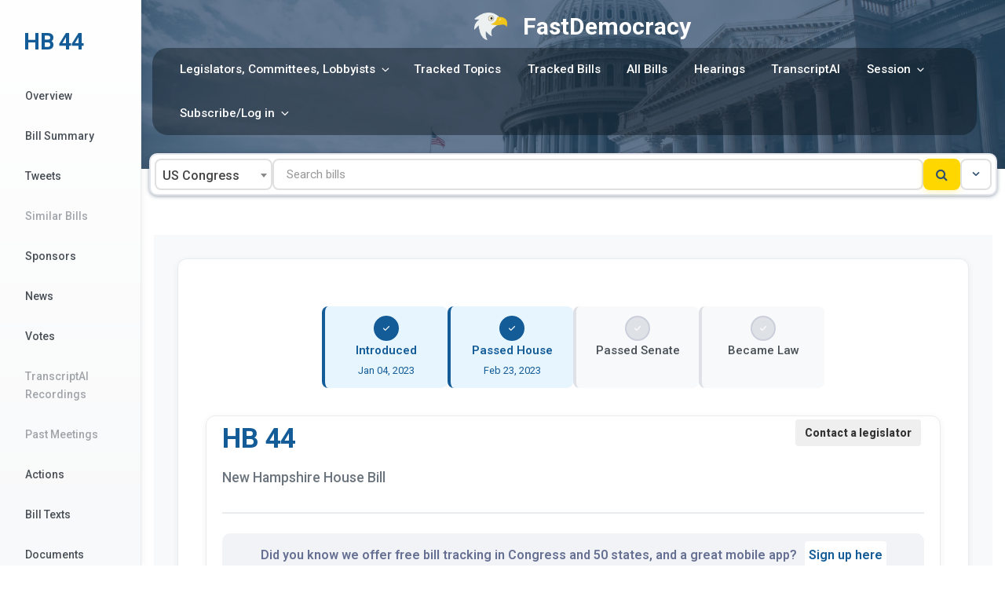

--- FILE ---
content_type: text/html; charset=UTF-8
request_url: https://fastdemocracy.com/bill-search/nh/2023/bills/NHB00010742/
body_size: 211870
content:




<!DOCTYPE html>
<html lang="en-US" class="no-js no-svg">
<head>
<meta charset="UTF-8">
<meta name="viewport" content="width=device-width, initial-scale=1">
<link rel="profile" href="http://gmpg.org/xfn/11">

<script>
(function(html){html.className = html.className.replace(/\bno-js\b/,'js')})(document.documentElement);
//# sourceURL=twentyseventeen_javascript_detection
</script>




      <meta property='og:url'           content='https://fastdemocracy.com/bill-search/nh/2023/bills/NHB00010742/' />
  <meta property='og:type'          content='website' />
  <meta property='og:title'         content='Bill tracking in New Hampshire - HB 44 (2023 legislative session) - FastDemocracy' />
  <meta property='og:description'   content='Title: relative to permissible residential units in a residential zone.' /> 
  <meta property='title'         content='Bill tracking in New Hampshire - HB 44 (2023 legislative session) - FastDemocracy' />
  <meta name='description'   content='Title: relative to permissible residential units in a residential zone.' /> 
  <meta property='og:image'         content='https://fastdemocracy.com/fastdemocracy_eagle_small.png' />
  <meta property='fb:app_id'          content='1468884723197716' />
        <meta name="twitter:card" content="summary" />
        <meta name="twitter:site" content="@fastdemocracy" />
        <meta name="twitter:creator" value="@fastdemocracy" />
        <meta name="twitter:url" content="https://fastdemocracy.com/bill-search/nh/2023/bills/NHB00010742/" />
        <meta name="twitter:title" content="Bill tracking in New Hampshire - HB 44 (2023 legislative session) - FastDemocracy" />
        <meta name="twitter:description" content="Title: relative to permissible residential units in a residential zone." />
        <meta name="twitter:image" content="https://fastdemocracy.com/fastdemocracy_eagle_small.png" />
        <link rel="canonical" href="https://fastdemocracy.com/bill-search/nh/2023/bills/NHB00010742/" />


        <style>
        	#page{
            margin-left: 180px;
        }


        @media only screen and (max-width: 500px) {

	        #page{
	            margin-left: 0px;
	        }

	    }
        </style>

        
<!-- Google Tag Manager -->
<script>(function(w,d,s,l,i){w[l]=w[l]||[];w[l].push({'gtm.start':
new Date().getTime(),event:'gtm.js'});var f=d.getElementsByTagName(s)[0],
j=d.createElement(s),dl=l!='dataLayer'?'&l='+l:'';j.async=true;j.src=
'https://www.googletagmanager.com/gtm.js?id='+i+dl;f.parentNode.insertBefore(j,f);
})(window,document,'script','dataLayer','GTM-5BTFVV2');</script>
<!-- End Google Tag Manager -->

<!-- Google tag (gtag.js) -->
<!--script async src="https://www.googletagmanager.com/gtag/js?id=G-CQSZ4127KK"></script>
<script>
  window.dataLayer = window.dataLayer || [];
  function gtag(){dataLayer.push(arguments);}
  gtag('js', new Date());

  gtag('config', 'G-CQSZ4127KK');
</script-->

<title>Bill tracking in New Hampshire - HB 44 (2023 legislative session) - FastDemocracy</title>
<meta name='robots' content='max-image-preview:large' />
<link rel='dns-prefetch' href='//fastdemocracy.com' />
<link rel='dns-prefetch' href='//ajax.googleapis.com' />
<link rel='dns-prefetch' href='//cdn.jsdelivr.net' />
<link rel='dns-prefetch' href='//unicons.iconscout.com' />
<style id='wp-img-auto-sizes-contain-inline-css'>
img:is([sizes=auto i],[sizes^="auto," i]){contain-intrinsic-size:3000px 1500px}
/*# sourceURL=wp-img-auto-sizes-contain-inline-css */
</style>
<link rel='stylesheet' id='sgr-css' href='https://fastdemocracy.com/wp-content/plugins/simple-google-recaptcha/sgr.css?ver=1769108963' media='all' />
<style id='wp-block-library-inline-css'>
:root{--wp-block-synced-color:#7a00df;--wp-block-synced-color--rgb:122,0,223;--wp-bound-block-color:var(--wp-block-synced-color);--wp-editor-canvas-background:#ddd;--wp-admin-theme-color:#007cba;--wp-admin-theme-color--rgb:0,124,186;--wp-admin-theme-color-darker-10:#006ba1;--wp-admin-theme-color-darker-10--rgb:0,107,160.5;--wp-admin-theme-color-darker-20:#005a87;--wp-admin-theme-color-darker-20--rgb:0,90,135;--wp-admin-border-width-focus:2px}@media (min-resolution:192dpi){:root{--wp-admin-border-width-focus:1.5px}}.wp-element-button{cursor:pointer}:root .has-very-light-gray-background-color{background-color:#eee}:root .has-very-dark-gray-background-color{background-color:#313131}:root .has-very-light-gray-color{color:#eee}:root .has-very-dark-gray-color{color:#313131}:root .has-vivid-green-cyan-to-vivid-cyan-blue-gradient-background{background:linear-gradient(135deg,#00d084,#0693e3)}:root .has-purple-crush-gradient-background{background:linear-gradient(135deg,#34e2e4,#4721fb 50%,#ab1dfe)}:root .has-hazy-dawn-gradient-background{background:linear-gradient(135deg,#faaca8,#dad0ec)}:root .has-subdued-olive-gradient-background{background:linear-gradient(135deg,#fafae1,#67a671)}:root .has-atomic-cream-gradient-background{background:linear-gradient(135deg,#fdd79a,#004a59)}:root .has-nightshade-gradient-background{background:linear-gradient(135deg,#330968,#31cdcf)}:root .has-midnight-gradient-background{background:linear-gradient(135deg,#020381,#2874fc)}:root{--wp--preset--font-size--normal:16px;--wp--preset--font-size--huge:42px}.has-regular-font-size{font-size:1em}.has-larger-font-size{font-size:2.625em}.has-normal-font-size{font-size:var(--wp--preset--font-size--normal)}.has-huge-font-size{font-size:var(--wp--preset--font-size--huge)}.has-text-align-center{text-align:center}.has-text-align-left{text-align:left}.has-text-align-right{text-align:right}.has-fit-text{white-space:nowrap!important}#end-resizable-editor-section{display:none}.aligncenter{clear:both}.items-justified-left{justify-content:flex-start}.items-justified-center{justify-content:center}.items-justified-right{justify-content:flex-end}.items-justified-space-between{justify-content:space-between}.screen-reader-text{border:0;clip-path:inset(50%);height:1px;margin:-1px;overflow:hidden;padding:0;position:absolute;width:1px;word-wrap:normal!important}.screen-reader-text:focus{background-color:#ddd;clip-path:none;color:#444;display:block;font-size:1em;height:auto;left:5px;line-height:normal;padding:15px 23px 14px;text-decoration:none;top:5px;width:auto;z-index:100000}html :where(.has-border-color){border-style:solid}html :where([style*=border-top-color]){border-top-style:solid}html :where([style*=border-right-color]){border-right-style:solid}html :where([style*=border-bottom-color]){border-bottom-style:solid}html :where([style*=border-left-color]){border-left-style:solid}html :where([style*=border-width]){border-style:solid}html :where([style*=border-top-width]){border-top-style:solid}html :where([style*=border-right-width]){border-right-style:solid}html :where([style*=border-bottom-width]){border-bottom-style:solid}html :where([style*=border-left-width]){border-left-style:solid}html :where(img[class*=wp-image-]){height:auto;max-width:100%}:where(figure){margin:0 0 1em}html :where(.is-position-sticky){--wp-admin--admin-bar--position-offset:var(--wp-admin--admin-bar--height,0px)}@media screen and (max-width:600px){html :where(.is-position-sticky){--wp-admin--admin-bar--position-offset:0px}}

/*# sourceURL=wp-block-library-inline-css */
</style><style id='global-styles-inline-css'>
:root{--wp--preset--aspect-ratio--square: 1;--wp--preset--aspect-ratio--4-3: 4/3;--wp--preset--aspect-ratio--3-4: 3/4;--wp--preset--aspect-ratio--3-2: 3/2;--wp--preset--aspect-ratio--2-3: 2/3;--wp--preset--aspect-ratio--16-9: 16/9;--wp--preset--aspect-ratio--9-16: 9/16;--wp--preset--color--black: #000000;--wp--preset--color--cyan-bluish-gray: #abb8c3;--wp--preset--color--white: #ffffff;--wp--preset--color--pale-pink: #f78da7;--wp--preset--color--vivid-red: #cf2e2e;--wp--preset--color--luminous-vivid-orange: #ff6900;--wp--preset--color--luminous-vivid-amber: #fcb900;--wp--preset--color--light-green-cyan: #7bdcb5;--wp--preset--color--vivid-green-cyan: #00d084;--wp--preset--color--pale-cyan-blue: #8ed1fc;--wp--preset--color--vivid-cyan-blue: #0693e3;--wp--preset--color--vivid-purple: #9b51e0;--wp--preset--gradient--vivid-cyan-blue-to-vivid-purple: linear-gradient(135deg,rgb(6,147,227) 0%,rgb(155,81,224) 100%);--wp--preset--gradient--light-green-cyan-to-vivid-green-cyan: linear-gradient(135deg,rgb(122,220,180) 0%,rgb(0,208,130) 100%);--wp--preset--gradient--luminous-vivid-amber-to-luminous-vivid-orange: linear-gradient(135deg,rgb(252,185,0) 0%,rgb(255,105,0) 100%);--wp--preset--gradient--luminous-vivid-orange-to-vivid-red: linear-gradient(135deg,rgb(255,105,0) 0%,rgb(207,46,46) 100%);--wp--preset--gradient--very-light-gray-to-cyan-bluish-gray: linear-gradient(135deg,rgb(238,238,238) 0%,rgb(169,184,195) 100%);--wp--preset--gradient--cool-to-warm-spectrum: linear-gradient(135deg,rgb(74,234,220) 0%,rgb(151,120,209) 20%,rgb(207,42,186) 40%,rgb(238,44,130) 60%,rgb(251,105,98) 80%,rgb(254,248,76) 100%);--wp--preset--gradient--blush-light-purple: linear-gradient(135deg,rgb(255,206,236) 0%,rgb(152,150,240) 100%);--wp--preset--gradient--blush-bordeaux: linear-gradient(135deg,rgb(254,205,165) 0%,rgb(254,45,45) 50%,rgb(107,0,62) 100%);--wp--preset--gradient--luminous-dusk: linear-gradient(135deg,rgb(255,203,112) 0%,rgb(199,81,192) 50%,rgb(65,88,208) 100%);--wp--preset--gradient--pale-ocean: linear-gradient(135deg,rgb(255,245,203) 0%,rgb(182,227,212) 50%,rgb(51,167,181) 100%);--wp--preset--gradient--electric-grass: linear-gradient(135deg,rgb(202,248,128) 0%,rgb(113,206,126) 100%);--wp--preset--gradient--midnight: linear-gradient(135deg,rgb(2,3,129) 0%,rgb(40,116,252) 100%);--wp--preset--font-size--small: 13px;--wp--preset--font-size--medium: 20px;--wp--preset--font-size--large: 36px;--wp--preset--font-size--x-large: 42px;--wp--preset--spacing--20: 0.44rem;--wp--preset--spacing--30: 0.67rem;--wp--preset--spacing--40: 1rem;--wp--preset--spacing--50: 1.5rem;--wp--preset--spacing--60: 2.25rem;--wp--preset--spacing--70: 3.38rem;--wp--preset--spacing--80: 5.06rem;--wp--preset--shadow--natural: 6px 6px 9px rgba(0, 0, 0, 0.2);--wp--preset--shadow--deep: 12px 12px 50px rgba(0, 0, 0, 0.4);--wp--preset--shadow--sharp: 6px 6px 0px rgba(0, 0, 0, 0.2);--wp--preset--shadow--outlined: 6px 6px 0px -3px rgb(255, 255, 255), 6px 6px rgb(0, 0, 0);--wp--preset--shadow--crisp: 6px 6px 0px rgb(0, 0, 0);}:where(.is-layout-flex){gap: 0.5em;}:where(.is-layout-grid){gap: 0.5em;}body .is-layout-flex{display: flex;}.is-layout-flex{flex-wrap: wrap;align-items: center;}.is-layout-flex > :is(*, div){margin: 0;}body .is-layout-grid{display: grid;}.is-layout-grid > :is(*, div){margin: 0;}:where(.wp-block-columns.is-layout-flex){gap: 2em;}:where(.wp-block-columns.is-layout-grid){gap: 2em;}:where(.wp-block-post-template.is-layout-flex){gap: 1.25em;}:where(.wp-block-post-template.is-layout-grid){gap: 1.25em;}.has-black-color{color: var(--wp--preset--color--black) !important;}.has-cyan-bluish-gray-color{color: var(--wp--preset--color--cyan-bluish-gray) !important;}.has-white-color{color: var(--wp--preset--color--white) !important;}.has-pale-pink-color{color: var(--wp--preset--color--pale-pink) !important;}.has-vivid-red-color{color: var(--wp--preset--color--vivid-red) !important;}.has-luminous-vivid-orange-color{color: var(--wp--preset--color--luminous-vivid-orange) !important;}.has-luminous-vivid-amber-color{color: var(--wp--preset--color--luminous-vivid-amber) !important;}.has-light-green-cyan-color{color: var(--wp--preset--color--light-green-cyan) !important;}.has-vivid-green-cyan-color{color: var(--wp--preset--color--vivid-green-cyan) !important;}.has-pale-cyan-blue-color{color: var(--wp--preset--color--pale-cyan-blue) !important;}.has-vivid-cyan-blue-color{color: var(--wp--preset--color--vivid-cyan-blue) !important;}.has-vivid-purple-color{color: var(--wp--preset--color--vivid-purple) !important;}.has-black-background-color{background-color: var(--wp--preset--color--black) !important;}.has-cyan-bluish-gray-background-color{background-color: var(--wp--preset--color--cyan-bluish-gray) !important;}.has-white-background-color{background-color: var(--wp--preset--color--white) !important;}.has-pale-pink-background-color{background-color: var(--wp--preset--color--pale-pink) !important;}.has-vivid-red-background-color{background-color: var(--wp--preset--color--vivid-red) !important;}.has-luminous-vivid-orange-background-color{background-color: var(--wp--preset--color--luminous-vivid-orange) !important;}.has-luminous-vivid-amber-background-color{background-color: var(--wp--preset--color--luminous-vivid-amber) !important;}.has-light-green-cyan-background-color{background-color: var(--wp--preset--color--light-green-cyan) !important;}.has-vivid-green-cyan-background-color{background-color: var(--wp--preset--color--vivid-green-cyan) !important;}.has-pale-cyan-blue-background-color{background-color: var(--wp--preset--color--pale-cyan-blue) !important;}.has-vivid-cyan-blue-background-color{background-color: var(--wp--preset--color--vivid-cyan-blue) !important;}.has-vivid-purple-background-color{background-color: var(--wp--preset--color--vivid-purple) !important;}.has-black-border-color{border-color: var(--wp--preset--color--black) !important;}.has-cyan-bluish-gray-border-color{border-color: var(--wp--preset--color--cyan-bluish-gray) !important;}.has-white-border-color{border-color: var(--wp--preset--color--white) !important;}.has-pale-pink-border-color{border-color: var(--wp--preset--color--pale-pink) !important;}.has-vivid-red-border-color{border-color: var(--wp--preset--color--vivid-red) !important;}.has-luminous-vivid-orange-border-color{border-color: var(--wp--preset--color--luminous-vivid-orange) !important;}.has-luminous-vivid-amber-border-color{border-color: var(--wp--preset--color--luminous-vivid-amber) !important;}.has-light-green-cyan-border-color{border-color: var(--wp--preset--color--light-green-cyan) !important;}.has-vivid-green-cyan-border-color{border-color: var(--wp--preset--color--vivid-green-cyan) !important;}.has-pale-cyan-blue-border-color{border-color: var(--wp--preset--color--pale-cyan-blue) !important;}.has-vivid-cyan-blue-border-color{border-color: var(--wp--preset--color--vivid-cyan-blue) !important;}.has-vivid-purple-border-color{border-color: var(--wp--preset--color--vivid-purple) !important;}.has-vivid-cyan-blue-to-vivid-purple-gradient-background{background: var(--wp--preset--gradient--vivid-cyan-blue-to-vivid-purple) !important;}.has-light-green-cyan-to-vivid-green-cyan-gradient-background{background: var(--wp--preset--gradient--light-green-cyan-to-vivid-green-cyan) !important;}.has-luminous-vivid-amber-to-luminous-vivid-orange-gradient-background{background: var(--wp--preset--gradient--luminous-vivid-amber-to-luminous-vivid-orange) !important;}.has-luminous-vivid-orange-to-vivid-red-gradient-background{background: var(--wp--preset--gradient--luminous-vivid-orange-to-vivid-red) !important;}.has-very-light-gray-to-cyan-bluish-gray-gradient-background{background: var(--wp--preset--gradient--very-light-gray-to-cyan-bluish-gray) !important;}.has-cool-to-warm-spectrum-gradient-background{background: var(--wp--preset--gradient--cool-to-warm-spectrum) !important;}.has-blush-light-purple-gradient-background{background: var(--wp--preset--gradient--blush-light-purple) !important;}.has-blush-bordeaux-gradient-background{background: var(--wp--preset--gradient--blush-bordeaux) !important;}.has-luminous-dusk-gradient-background{background: var(--wp--preset--gradient--luminous-dusk) !important;}.has-pale-ocean-gradient-background{background: var(--wp--preset--gradient--pale-ocean) !important;}.has-electric-grass-gradient-background{background: var(--wp--preset--gradient--electric-grass) !important;}.has-midnight-gradient-background{background: var(--wp--preset--gradient--midnight) !important;}.has-small-font-size{font-size: var(--wp--preset--font-size--small) !important;}.has-medium-font-size{font-size: var(--wp--preset--font-size--medium) !important;}.has-large-font-size{font-size: var(--wp--preset--font-size--large) !important;}.has-x-large-font-size{font-size: var(--wp--preset--font-size--x-large) !important;}
/*# sourceURL=global-styles-inline-css */
</style>

<style id='classic-theme-styles-inline-css'>
/*! This file is auto-generated */
.wp-block-button__link{color:#fff;background-color:#32373c;border-radius:9999px;box-shadow:none;text-decoration:none;padding:calc(.667em + 2px) calc(1.333em + 2px);font-size:1.125em}.wp-block-file__button{background:#32373c;color:#fff;text-decoration:none}
/*# sourceURL=/wp-includes/css/classic-themes.min.css */
</style>
<link rel='stylesheet' id='magnific_popup_css-css' href='https://fastdemocracy.com/wp-content/plugins/fastdemocracy/public/magnific-popup/magnific-popup.css?ver=6.9' media='all' />
<link rel='stylesheet' id='billpages_css-css' href='https://fastdemocracy.com/wp-content/plugins/fastdemocracy/public/billpages.css?ver=2.32' media='all' />
<link rel='stylesheet' id='select2css-css' href='https://fastdemocracy.com/wp-content/plugins/fastdemocracy/selectWoo/dist/css/selectWoo.min.css?ver=1.0' media='all' />
<link rel='stylesheet' id='js_socials_css-css' href='https://fastdemocracy.com/wp-content/plugins/fastdemocracy/public/jssocials/jssocials.css?ver=1.6' media='all' />
<link rel='stylesheet' id='js_socials_css_classic-css' href='https://fastdemocracy.com/wp-content/plugins/fastdemocracy/public/jssocials/jssocials-theme-flat.css?ver=1.6' media='all' />
<link rel='stylesheet' id='unicons_css-css' href='https://unicons.iconscout.com/release/v2.1.11/css/unicons.css?ver=1' media='all' />
<link rel='stylesheet' id='font-awesome-css' href='https://fastdemocracy.com/wp-content/plugins/fastdemocracy/public/fontawesome/css/font-awesome.css?ver=1' media='all' />
<link rel='stylesheet' id='parent-style-css' href='https://fastdemocracy.com/wp-content/themes/twentyseventeen/style.css?ver=1.0.0' media='all' />
<link rel='stylesheet' id='twentyseventeen-style-css' href='https://fastdemocracy.com/wp-content/themes/twentyseventeenchild/style.css?ver=20251202' media='all' />
<link rel='stylesheet' id='twentyseventeen-block-style-css' href='https://fastdemocracy.com/wp-content/themes/twentyseventeen/assets/css/blocks.css?ver=20240729' media='all' />
<link rel='stylesheet' id='fastdemocracy-fonts-css' href='https://fonts.googleapis.com/css?family=Roboto%3A300%2C300i%2C300b%2C400%2C400i%2C400b%2C500%2C500i%2C500b%2C600%2C600i%2C600b%2C800%2C800i%2C800b%2C&#038;subset=latin%2Clatin-ext' media='all' />
<script id="sgr-js-extra">
var sgr = {"sgr_site_key":"6LeDoosUAAAAAH729hLuD4BlZYXX-RVVFPwfZht6"};
//# sourceURL=sgr-js-extra
</script>
<script src="https://fastdemocracy.com/wp-content/plugins/simple-google-recaptcha/sgr.js?ver=1769108963" id="sgr-js"></script>
<script src="https://ajax.googleapis.com/ajax/libs/jquery/3.6.0/jquery.min.js?ver=1.1" id="jquery-js"></script>
<script id="twentyseventeen-global-js-extra">
var twentyseventeenScreenReaderText = {"quote":"\u003Csvg class=\"icon icon-quote-right\" aria-hidden=\"true\" role=\"img\"\u003E \u003Cuse href=\"#icon-quote-right\" xlink:href=\"#icon-quote-right\"\u003E\u003C/use\u003E \u003C/svg\u003E","expand":"Expand child menu","collapse":"Collapse child menu","icon":"\u003Csvg class=\"icon icon-angle-down\" aria-hidden=\"true\" role=\"img\"\u003E \u003Cuse href=\"#icon-angle-down\" xlink:href=\"#icon-angle-down\"\u003E\u003C/use\u003E \u003Cspan class=\"svg-fallback icon-angle-down\"\u003E\u003C/span\u003E\u003C/svg\u003E"};
//# sourceURL=twentyseventeen-global-js-extra
</script>
<script src="https://fastdemocracy.com/wp-content/themes/twentyseventeenchild/assets/js/global.js?ver=20211130" id="twentyseventeen-global-js" defer data-wp-strategy="defer"></script>
<script src="https://fastdemocracy.com/wp-content/themes/twentyseventeenchild/assets/js/navigation.js?ver=20210122" id="twentyseventeen-navigation-js" defer data-wp-strategy="defer"></script>
<link rel="https://api.w.org/" href="https://fastdemocracy.com/wp-json/" /><link rel="alternate" title="JSON" type="application/json" href="https://fastdemocracy.com/wp-json/wp/v2/pages/125" /><link rel="icon" href="https://fastdemocracy.com/wp-content/uploads/2017/09/eagle_small-100x100.png" sizes="32x32" />
<link rel="icon" href="https://fastdemocracy.com/wp-content/uploads/2017/09/eagle_small.png" sizes="192x192" />
<link rel="apple-touch-icon" href="https://fastdemocracy.com/wp-content/uploads/2017/09/eagle_small.png" />
<meta name="msapplication-TileImage" content="https://fastdemocracy.com/wp-content/uploads/2017/09/eagle_small.png" />
		<style id="wp-custom-css">
			/*
You can add your own CSS here.

Click the help icon above to learn more.
*/

.site-info { display: none; }



@media screen and (min-width: 48em) {
	.wrap {
		max-width: 100%;
		/* padding-left: 3em; */
		/* padding-right: 3em; */
	}
	
	.navigation-top .wrap {
		max-width: 1100px;
		/* The font size is 14px here and we need 50px padding in ems */
		padding: 0.75em 1em;
	}
}
 
.page.page-one-column:not(.twentyseventeen-front-page) #primary {
	/*margin-left: auto;*/
	/*margin-right: auto;*/
	max-width: 100%;

}
 
@media screen and (max-width: 48em) {
	.wrap
	{
		max-width: 100%;
		padding-left:0.1em;
		padding-right: 0.1em;
	}
}



@media screen and (min-width: 30em)
{
	.page-one-column .panel-content .wrap{
		max-width: 100%
	}
}


		</style>
		</head>

<body class="wp-singular page-template-default page page-id-125 wp-custom-logo wp-embed-responsive wp-theme-twentyseventeen wp-child-theme-twentyseventeenchild page-one-column colors-light">
<div id="page" class="site">
	<a class="skip-link screen-reader-text" href="#content">Skip to content</a>

	<header id="masthead" class="site-header" role="banner">

		<div class="custom-header">

		<div class="custom-header-media">
					</div>

	<div class="site-branding">
	<div class="wrap">

		
		<div class="site-branding-logo">
			<a href="https://fastdemocracy.com/" rel="home"  aria-label="Go to FastDemocracy's Front Page"><img id='fastdemocracy-logo' src='https://fastdemocracy.com/eagle_no_border.png' style="" alt="FastDemocracy logo"/><div class='fastdemocracy-branding'>FastDemocracy</div></a>
		</div>

		
	</div><!-- .wrap -->
</div><!-- .site-branding -->

</div><!-- .custom-header -->

		<div class="menu-and-alert-button">

							<div class="navigation-top">
					<div class="wrap">
						<nav id="site-navigation" class="main-navigation" role="navigation" aria-label="Top Menu">
	<button class="menu-toggle" aria-controls="top-menu" aria-expanded="false">
		<svg class="icon icon-bars" aria-hidden="true" role="img"> <use href="#icon-bars" xlink:href="#icon-bars"></use> </svg><svg class="icon icon-close" aria-hidden="true" role="img"> <use href="#icon-close" xlink:href="#icon-close"></use> </svg>Menu	</button>

	
<div class="menu-main-container"><ul id="top-menu" class="menu"><li id="menu-item-910" class="menu-item menu-item-type-custom menu-item-object-custom menu-item-has-children menu-item-910"><a href="#">Legislators, Committees, Lobbyists<svg class="icon icon-angle-down" aria-hidden="true" role="img"> <use href="#icon-angle-down" xlink:href="#icon-angle-down"></use> </svg></a>
<ul class="sub-menu">
	<li id="menu-item-795" class="menu-item menu-item-type-post_type menu-item-object-page menu-item-795"><a href="https://fastdemocracy.com/find-your-legislators/">Your legislators</a></li>
	<li id="menu-item-912" class="menu-item menu-item-type-post_type menu-item-object-page menu-item-912"><a href="https://fastdemocracy.com/legislator-overview/">Legislator Overview</a></li>
	<li id="menu-item-911" class="menu-item menu-item-type-post_type menu-item-object-page menu-item-911"><a href="https://fastdemocracy.com/committee-overview/">Committee Overview</a></li>
	<li id="menu-item-1261" class="menu-item menu-item-type-post_type menu-item-object-page menu-item-1261"><a href="https://fastdemocracy.com/legislator-lists/">Legislator Lists</a></li>
	<li id="menu-item-1066" class="menu-item menu-item-type-post_type menu-item-object-page menu-item-1066"><a href="https://fastdemocracy.com/lobbyists/">Lobbyists</a></li>
	<li id="menu-item-934" class="menu-item menu-item-type-post_type menu-item-object-page menu-item-934"><a href="https://fastdemocracy.com/whip-lists/">Whip Lists</a></li>
	<li id="menu-item-1127" class="menu-item menu-item-type-post_type menu-item-object-page menu-item-1127"><a href="https://fastdemocracy.com/campaign-editor/">Campaigns</a></li>
</ul>
</li>
<li id="menu-item-66" class="menu-item menu-item-type-post_type menu-item-object-page menu-item-66"><a href="https://fastdemocracy.com/my-tracked-topics/">Tracked Topics</a></li>
<li id="menu-item-65" class="menu-item menu-item-type-post_type menu-item-object-page menu-item-65"><a href="https://fastdemocracy.com/my-tracked-bills/">Tracked Bills</a></li>
<li id="menu-item-206" class="menu-item menu-item-type-post_type menu-item-object-page menu-item-206"><a href="https://fastdemocracy.com/all-bills/">All Bills</a></li>
<li id="menu-item-495" class="menu-item menu-item-type-post_type menu-item-object-page menu-item-495"><a href="https://fastdemocracy.com/hearings/">Hearings</a></li>
<li id="menu-item-1342" class="menu-item menu-item-type-post_type menu-item-object-page menu-item-1342"><a href="https://fastdemocracy.com/transcript-ai/">TranscriptAI</a></li>
<li id="menu-item-860" class="menu-item menu-item-type-custom menu-item-object-custom menu-item-has-children menu-item-860"><a href="#">Session<svg class="icon icon-angle-down" aria-hidden="true" role="img"> <use href="#icon-angle-down" xlink:href="#icon-angle-down"></use> </svg></a>
<ul class="sub-menu">
	<li id="menu-item-1293" class="menu-item menu-item-type-post_type menu-item-object-page menu-item-1293"><a href="https://fastdemocracy.com/auto-reports/">Auto-Reports</a></li>
	<li id="menu-item-1314" class="menu-item menu-item-type-post_type menu-item-object-page menu-item-1314"><a href="https://fastdemocracy.com/bill-texts-and-amendments/">New Bill Texts &#038; Amendments</a></li>
	<li id="menu-item-794" class="menu-item menu-item-type-post_type menu-item-object-page menu-item-794"><a href="https://fastdemocracy.com/bill-filters/">Bill Filters</a></li>
	<li id="menu-item-494" class="menu-item menu-item-type-post_type menu-item-object-page menu-item-494"><a href="https://fastdemocracy.com/calendar/">Floor Agenda/Calendar</a></li>
	<li id="menu-item-595" class="menu-item menu-item-type-post_type menu-item-object-page menu-item-595"><a href="https://fastdemocracy.com/daily-actions/">Daily Actions</a></li>
	<li id="menu-item-680" class="menu-item menu-item-type-post_type menu-item-object-page menu-item-680"><a href="https://fastdemocracy.com/vote-scorecard-editor/">Vote Scorecards</a></li>
	<li id="menu-item-801" class="menu-item menu-item-type-post_type menu-item-object-page menu-item-801"><a href="https://fastdemocracy.com/legislator-statistics/">Legislator Statistics</a></li>
	<li id="menu-item-861" class="menu-item menu-item-type-post_type menu-item-object-page menu-item-861"><a href="https://fastdemocracy.com/state-press-releases/">State Press Releases</a></li>
</ul>
</li>
<li id="menu-item-71" class="menu-item menu-item-type-custom menu-item-object-custom menu-item-has-children menu-item-71"><a href="#">Subscribe/Log in<svg class="icon icon-angle-down" aria-hidden="true" role="img"> <use href="#icon-angle-down" xlink:href="#icon-angle-down"></use> </svg></a>
<ul class="sub-menu">
	<li id="menu-item-61" class="menu-item menu-item-type-post_type menu-item-object-page menu-item-61"><a href="https://fastdemocracy.com/login/">Log In</a></li>
	<li id="menu-item-482" class="menu-item menu-item-type-post_type menu-item-object-page menu-item-482"><a href="https://fastdemocracy.com/fastdemocracy-subscriber/">Subscribe for free</a></li>
	<li id="menu-item-337" class="menu-item menu-item-type-post_type menu-item-object-page menu-item-337"><a href="https://fastdemocracy.com/professional-settings/">Settings</a></li>
</ul>
</li>
</ul></div>
	
	
</nav><!-- #site-navigation -->
					</div><!-- .wrap -->
				</div><!-- .navigation-top -->
			
			<div class='header-alertbutton-div'>

				
			</div>

		</div>

		


	</header><!-- #masthead -->
	<script type="text/javascript">var session_nonce='8e51704870'</script><script type="text/javascript">var sponsor_nonce='fc213c41af'</script><script type="text/javascript">var billsearch_nonce='78e1858382'</script><div class="billsearch-main">

    <style>

  /*.formlist{
    list-style-type: none;

  }*/

    </style>


	<script>


    function init_search_sessions_and_sponsors(){
      fastdemocracy_state_selected();
        fastdemocracy_get_sponsors();

        window.loaded_search_sessions = true;

    }


		jQuery("document").ready(function($) {
			$('#fastdemocracy-legislator-select').select2({
				  tags: true

				});
      $('#id_state_selection').select2({
          tags: true
        });


      $('#billsearch-session').select2({
          tags: true
        });

      document.getElementById('billsearch-form').addEventListener('submit', function(e) {
        e.preventDefault(); //to prevent form submission
        start_bill_search();
      });


      //document.getElementById("id_state_selection").value = "";
      //$('#id_state_selection').select2().select2( "val", "US" );

      $('#id_state_selection').val("US" ).trigger("change");

      window.loaded_search_sessions = false;

      $("#id_state_selection").change(init_search_sessions_and_sponsors);

                        $(".search_dropdown_button").on("click", function(){

                    

                               if ($("#search_selector_popup").is(":visible")){
                             
                                    $("#search_selector_popup").hide();


                               }
                                else if ($("#search_selector_popup").is(":hidden")){

                                    
                                    $("#search_selector_popup").show();

                                    if(!window.loaded_search_sessions){
                                        init_search_sessions_and_sponsors();
                                      }
                                }


                        });

                        $(".show_search_details").on("click", function(){

                          if(!$("#search_selector_popup").is(":visible")){
                            $("#search_selector_popup").show();
    
                          }
                          

                          if(!window.loaded_search_sessions){
                            init_search_sessions_and_sponsors();
                          }

                        });




			} 

		);



    function start_bill_search(){
      base_url="https://fastdemocracy.com/search-results/?";

      selected_state = "billsearch-state=" + $("#id_state_selection").val();
      selected_keyword ="&billsearch-keyword=" + btoa($("#id_search_text").val());
      selected_session = "&billsearch-session=" + $("#billsearch-session").val();
      selected_sponsor = "&billsearch-sponsor=" + $("#fastdemocracy-legislator-select").val();
      selected_first_sponsor = "&billsearch-first-sponsor-only=" + ($("#search-first-sponsor-only").prop("checked")?"1":"0");
      selected_statute = "&billsearch-statute=" + btoa($("#billsearch-statute").val());
      selected_chapter = "&billsearch-chapter=" + btoa($("#billsearch-chapter").val());
      billsearch_nonce_url = "&fastdemocracy_billsearch_security=" + billsearch_nonce;

      search_bill_summary = "&search-bill-summary=" + $("#search-bill-summary").is(":checked");
      search_bill_text = "&search-bill-text=" + $("#search-bill-text").is(":checked");


        

      window.location.replace(base_url + selected_state + selected_session + selected_sponsor + selected_first_sponsor + selected_keyword + selected_statute + selected_chapter + billsearch_nonce_url);


    }


	
  	</script>


              <form id="billsearch-form" class="billsearch-form">                
                <div id="main-billsearch-fields" style="width: 100%">

                <div class="popup-set-small billsearch-state-selector billsearch-top-row">

                <div class="show_search_details state-selection-container">
                            <select id="id_state_selection" name="id_state_selection" style="background: white !important; border: 2px solid #e0e0e0 !important; border-radius: 8px !important; padding: 0.5rem 1rem !important; font-size: 0.9rem !important; color: #2F4F6F !important; font-weight: 500 !important; cursor: pointer !important; transition: all 0.3s ease !important; display: inline-block !important; vertical-align: middle !important; height: 2.5rem !important; width: 100%;">


                                    <option value="US">US Congress</option>
                                    <option value="congress50">Congress & 50 states</option>
                                    <option value="states">50 states</option>

                                                                            <option value="US">US Congress</option>
                                                                            <option value="AL">Alabama</option>
                                                                            <option value="AK">Alaska</option>
                                                                            <option value="AZ">Arizona</option>
                                                                            <option value="AR">Arkansas</option>
                                                                            <option value="CA">California</option>
                                                                            <option value="CO">Colorado</option>
                                                                            <option value="CT">Connecticut</option>
                                                                            <option value="DC">District of Columbia</option>
                                                                            <option value="DE">Delaware</option>
                                                                            <option value="FL">Florida</option>
                                                                            <option value="GA">Georgia</option>
                                                                            <option value="HI">Hawaii</option>
                                                                            <option value="ID">Idaho</option>
                                                                            <option value="IL">Illinois</option>
                                                                            <option value="IN">Indiana</option>
                                                                            <option value="IA">Iowa</option>
                                                                            <option value="KS">Kansas</option>
                                                                            <option value="KY">Kentucky</option>
                                                                            <option value="LA">Louisiana</option>
                                                                            <option value="ME">Maine</option>
                                                                            <option value="MD">Maryland</option>
                                                                            <option value="MA">Massachusetts</option>
                                                                            <option value="MI">Michigan</option>
                                                                            <option value="MN">Minnesota</option>
                                                                            <option value="MS">Mississippi</option>
                                                                            <option value="MO">Missouri</option>
                                                                            <option value="MT">Montana</option>
                                                                            <option value="NE">Nebraska</option>
                                                                            <option value="NV">Nevada</option>
                                                                            <option value="NH">New Hampshire</option>
                                                                            <option value="NJ">New Jersey</option>
                                                                            <option value="NM">New Mexico</option>
                                                                            <option value="NY">New York</option>
                                                                            <option value="NC">North Carolina</option>
                                                                            <option value="ND">North Dakota</option>
                                                                            <option value="OH">Ohio</option>
                                                                            <option value="OK">Oklahoma</option>
                                                                            <option value="OR">Oregon</option>
                                                                            <option value="PA">Pennsylvania</option>
                                                                            <option value="PR">Puerto Rico</option>
                                                                            <option value="RI">Rhode Island</option>
                                                                            <option value="SC">South Carolina</option>
                                                                            <option value="SD">South Dakota</option>
                                                                            <option value="TN">Tennessee</option>
                                                                            <option value="TX">Texas</option>
                                                                            <option value="UT">Utah</option>
                                                                            <option value="VT">Vermont</option>
                                                                            <option value="VA">Virginia</option>
                                                                            <option value="WA">Washington</option>
                                                                            <option value="WV">West Virginia</option>
                                                                            <option value="WI">Wisconsin</option>
                                                                            <option value="WY">Wyoming</option>
                                                                            <option value="CH">Chicago</option>
                                                                            <option value="SL">Saint Louis City</option>
                                                                </select>
                        </div>
                    
                  
                    <div class="show_search_details state-selection-text-container">

                          <input type="text" name="billsearch-keyword" id="id_search_text" value="" placeholder="Search bills"/>

                      </div>
                    <div class="search-and-dropdown-buttons">
                        <div class="popup-set-small show_search_details">

                            <button id="submitbutton" name="submitbutton" type="submit" class="search-submit-button" onclick="start_bill_search()" aria-label="Submit search"><i class="fa fa-search"></i></button>
                          </div>
                                        

                          <div class="popup-set-small">

                          <div id="moresearch" class="search_dropdown_button hover-pointer" role="button" tabindex="0" aria-label="More search options"><i class="uil uil-angle-down"></i></div>
                          </div>
                      </div>
                </div>


                      <!--div id="search_info_summary"></div-->


                <div id="search_selector_popup" style="display: none">

                    
                    <div class="popup-set">

                    <div class="menu-title-search">Session</div>

                        <select name="billsearch-session" id="billsearch-session" onchange="fastdemocracy_get_sponsors();" style=" width:100%; ">
                          <option value="">Current Session</option>
                          
                            
                          
                          
                        </select>
                      </div>
                      

                    
                     <div class="popup-set">

                        <div class="menu-title-search" style="display: flex; flex-direction: row; justify-content: space-between;">Sponsor<div class="search-first-sponsor-div" style="display: none"><label style="font-weight: 500; margin-bottom: 0px; "><input type="checkbox" id="search-first-sponsor-only"/><span>First sponsor only</span></label></div></div>
                        <select name="billsearch-sponsor" id="fastdemocracy-legislator-select" style=" width:100%; " onchange="$(this).val()==''?$('.search-first-sponsor-div').hide():$('.search-first-sponsor-div').show()">
                          
                             <option value="">Any sponsor</option>
                          
                              
                        </select>
                        </div>

                                                <input type="hidden" name="billsearch-statute" id="billsearch-statute" value=""/>
                        <input type="hidden" name="billsearch-chapter" id="billsearch-chapter" value=""/>

                      
                      <div class="flex-space-between" style="display: none">
                        <div class="gen-checkbox-new"><label><input type="checkbox" id="search-bill-summary" checked /><span>Search in bill summary</span></label></div>
                        <div class="gen-checkbox-new"><label><input type="checkbox" id="search-bill-text"/><span>Search in bill text</span></label></div>
                    </div>



                  </div>


                  </div>


                      
                  </form>


                  




	    </div>
	


	<div class="site-content-contain">
			<div id="content" class="site-content">


<div class="wrap">

	<div id="primary" class="content-area">
		<main id="main" class="site-main" role="main">

			
<article id="post-125" class="post-125 page type-page status-publish hentry">
	<header class="entry-header">
	</header><!-- .entry-header -->
	<div class="entry-content">
		



    <script>



            function openTab(evt, tabName) {

                current_target = evt.currentTarget ? evt.currentTarget : evt.target;

                if(current_target.className.includes("active"))
                    return;
                // Declare all variables
                var i, tabcontent, tablinks;

                // Get all elements with class="tabcontent" and hide them
                tabcontent = document.getElementsByClassName("tabcontent");
                for (i = 0; i < tabcontent.length; i++) {
                    tabcontent[i].style.display = "none";
                }

                // Get all elements with class="tablinks" and remove the class "active"
                tablinks = document.getElementsByClassName("tablinks");
                for (i = 0; i < tablinks.length; i++) {
                    tablinks[i].className = tablinks[i].className.replace(" active", "");
                }

                // Show the current tab, and add an "active" class to the button that opened the tab
                document.getElementById(tabName).style.display = "block";

                current_target.className += " active";

                if(tabName=="Tweets")
                    load_bill_or_legislator_tweets();
                else if (tabName=="similarBillsTab")
                    document.getElementById('stateonly-billcomparison').click();

            }



        



        


        jQuery("document").ready(function($) {


            if($(".magnific-popup-window").length){
                $("#go_back_menu_item").show();
            }



            load_popups();

            
                        
            
            window.news_loaded = false;

            function load_news(el){

                if($('a[name="news"]').length){

                    var hT = $('a[name="news"]').offset().top,
                   hH = $('a[name="news"]').outerHeight(),
                   wH = $(window).height(),
                   wS = $(el).scrollTop();



                   if (wS>600 && wS > (hT+hH-wH) && !window.news_loaded){
                       load_bill_news("NHB00010742");
                       window.news_loaded = true;

                        $(el).unbind("scroll");
                   }

                }
                


            }

            $(window).on("scroll", function() {
                load_news(this);
               
            });

            $(".mfp-wrap").on("scroll", function() {
                load_news(this);
               
            });

            


                

            document.getElementById("defaultOpen").click();


            var acc = document.getElementsByClassName("vote-accordion-bill");
            var i;

            for (i = 0; i < acc.length; i++) {
                acc[i].onclick = function(){
                    this.classList.toggle("active");
                    var panel = this.nextElementSibling;
                    if (panel.style.display === "block") {
                        panel.style.display = "none";

                    } else {
                        panel.style.display = "block";

                    }
                }
            }



        $("#social-share").jsSocials({
             url: "https://fastdemocracy.com/bill-search/nh/2023/bills/NHB00010742/",
             text: "New Hampshire House Bill HB 44 - FastDemocracy",
             shareIn: "popup",
            shares: ["facebook",  "twitter",  "email", "clipboard", "embed"]
        });









        });





        


        

    
    </script>


    <style>
        button.accordion {
            background-color: #eee;
            color: #444;
            cursor: pointer;
            padding: 18px;
            width: 100%;
            border: none;
            text-align: left;
            outline: none;
            font-size: 15px;
            transition: 0.4s;
        }

        button.accordion.active, button.accordion:hover {
            background-color: #ddd; 
        }

        div.panel {
            padding: 0 18px;
            display: none;
            background-color: white;
        }

        .page .entry-title{
            display:none;
            }





        .pac-container {
                    z-index: 1051 !important;
                }


        .magnific-popup-window {
            margin-left: 180px !important;
        }


        .bill-detail-screen{
            display: flex;
            flex-direction: row;



        }


        html {
            scroll-behavior: smooth;
        }



        @media only screen and (max-width: 500px) {

        .magnific-popup-window {
            margin-left: 0px !important;
        }


        .bill-detail-menu{
            display: none;
        }

    }



        .bill-detail-menu{
            width: 180px;
            background: linear-gradient(180deg, #ffffff 0%, #f8f9fa 100%);
            position: fixed;
            top: 0px;
            left: 0px;
            padding-top: 30px;
            height: 100%;
            box-shadow: 2px 0 8px rgba(0, 0, 0, 0.05);
            border-right: 1px solid #e9ecef;
            z-index: 100;
            overflow-y: scroll;
        }

        .bill-detail-main{
            flex: 85%;
            display: flex;
            flex-direction: column;
            overflow-y: scroll;
            background: #f8f9fa;
            min-height: 100vh;
        }


        .bill-side-menu-list{
        display: flex;
        flex-direction: column;
        align-items: flex-start;
        padding: 0;
        margin: 0;
        list-style: none;
        width: 100%;
    }

    .bill-side-menu-div{
        display: flex;
        flex-direction: column;
        align-items: flex-start;
        width: 100%;
        padding: 0 15px;
    }

    .bill-side-menu-list ul{
        margin: 0;
        padding: 0;
        list-style: none;
        width: 100%;
    }

    .bill-side-menu-list li { 
        margin: 4px 0;
        width: 100%;
        border-radius: 8px;
        transition: all 0.2s ease;
    }
                            
    .bill-side-menu-list li a{ 
        text-decoration: none; 
        display: block; 
        box-shadow: none; 
        -webkit-box-shadow: none;
        padding: 10px 14px;
        border-radius: 8px;
        color: #495057;
        font-weight: 500;
        font-size: 14px;
        transition: all 0.2s ease;
        border-left: 3px solid transparent;
    }

    .bill-side-menu-list li a:hover{ 
        background: #e9ecef;
        color: #145c97;
        border-left-color: #145c97;
        transform: translateX(2px);
    }

    .bill-side-menu-list li a:active,
    .bill-side-menu-list li a:focus {
        background: #dee2e6;
        color: #145c97;
    }

    .billpage-not-found-message{
        color: #6c757d;
        font-size: 0.95em;
        padding: 20px;
        background: #fff;
        border-radius: 8px;
        margin: 15px 0;
    }

    .bill-side-menu-bill-nr{
        color: #145c97;
        font-size: 1.8em;
        font-weight: 700;
        margin-bottom: 20px;
        padding: 0 15px;
        letter-spacing: -0.5px;
    }






    /* Enhanced Visual Improvements */
    .bill-detail-section {
        background: #fff !important;
        border-radius: 12px;
        padding: 25px 30px !important;
        margin: 20px 30px !important;
        box-shadow: 0 2px 8px rgba(0, 0, 0, 0.06);
        border: 1px solid #e9ecef;
        transition: box-shadow 0.3s ease;
    }

    .bill-detail-section:hover {
        box-shadow: 0 4px 12px rgba(0, 0, 0, 0.1);
    }

    .bill-status-ul {
        gap: 12px;
    }

    .bill-status-li {
        padding: 12px 15px;
        background: #f8f9fa;
        border-radius: 8px;
        border-left: 4px solid #dee2e6;
        transition: all 0.2s ease;
    }

    .bill-status-li.active {
        background: #e7f5ff;
        border-left-color: #145c97;
    }

    .bill-status-li-circle {
        width: 32px;
        height: 32px;
        border-radius: 50%;
        background: #dee2e6;
        display: flex;
        align-items: center;
        justify-content: center;
        color: #fff;
        font-size: 14px;
        flex-shrink: 0;
    }

    .bill-status-li.active .bill-status-li-circle {
        background: #145c97;
    }

    .bill-status-li-text {
        font-weight: 500;
        color: #495057;
    }

    .bill-status-li.active .bill-status-li-text {
        color: #145c97;
        font-weight: 600;
    }

    .bill-status-li-date {
        font-size: 0.85em;
        color: #6c757d;
        margin-top: 4px;
        font-weight: 400;
    }

    .bill-status-li.active .bill-status-li-date {
        color: #145c97;
    }

    .bill-detail-main {
  
        line-height: 1.6;
        color: #212529;
    }

    @media only screen and (max-width: 768px) {
        .bill-detail-section {
            margin: 15px;
            padding: 20px;
        }
    }

    /* PolicyAI Button Styles */
    .policyai-button:hover {
        background-color: #12416f !important;
    }
        
    </style>



             

        <meta name="bill-state" content="nh">
        <meta name="bill-session" content="2023">
        <meta name="bill-id" content="HB 44">
        <meta name="bill-fd-id" content="NHB00010742">

        <div class="bill-detail-screen">

            <div class="bill-detail-menu">

                <div class="bill-side-menu-div">

                    <div class="bill-side-menu-bill-nr">HB 44</div> 

                      <ul class="bill-side-menu-list">
                        <li id="go_back_menu_item" style="display: none"><a class="hover-pointer" onclick="$.magnificPopup.close();" class="">Close Bill</a></li>
                        <li><a href="#overview">Overview</a></li>
                        <li id="companion_menu_item" style="display: none"><a href="#companions" >Companion Bills</a></li>
                        <li><a href="#summary-menu" onclick="$('.tablinks[id=\'defaultOpen\']').click()">Bill Summary</a></li>
                        <!--li><a href="#summary-menu" onclick="$('.tablinks[id=\'billCommentTab\']').click()">Comments</a></li-->
                        <li><a href="#summary-menu" onclick="$('.tablinks[id=\'billTweetTab\']').click()">Tweets</a></li>
                                                    <li class="paywall-button"><a href="#summary-menu" onclick="$('.professional-demo-link').click()">Similar Bills</a></li>
                                                <li><a href="#sponsors">Sponsors</a></li>
                        <li><a href="#news">News</a></li>
                      <li><a href="#votes">Votes</a></li>
                                                  <li class="paywall-button"><a href="#past-videos" onclick="$('.professional-demo-link').click()">TranscriptAI Recordings</a></li>
                            <li class="paywall-button"><a href="#past-hearings" onclick="$('.professional-demo-link').click()">Past Meetings</a></li>
                                              <li><a href="#actions">Actions</a></li>
                      <li><a href="#billtexts">Bill Texts</a></li>
                      <li><a href="#documents">Documents</a></li>
                      <li><a href="#sources">Sources</a></li>
                          
                          
                      </ul>
                </div>



            </div>

        <div class="bill-detail-main">



                 





    <a name="overview"></a>


    <div class="billcard-container">

        <div class="bill-title-status">
            <ul class='bill-status-ul'>


                
                    <li class="bill-status-li active">
                        <div class="bill-status-li-circle"><i class="uil uil-check"></i></div>
                        <div class='bill-status-li-text'>
                            Introduced                            <div class='bill-status-li-date'>Jan 04, 2023</div>
                        </div>
                    </li>


                
                    <li class="bill-status-li active">
                        <div class="bill-status-li-circle"><i class="uil uil-check"></i></div>
                        <div class='bill-status-li-text'>
                            Passed House                            <div class='bill-status-li-date'>Feb 23, 2023</div>
                        </div>
                    </li>


                
                    <li class="bill-status-li ">
                        <div class="bill-status-li-circle"><i class="uil uil-check"></i></div>
                        <div class='bill-status-li-text'>
                            Passed Senate                            <div class='bill-status-li-date'></div>
                        </div>
                    </li>


                
                    <li class="bill-status-li ">
                        <div class="bill-status-li-circle"><i class="uil uil-check"></i></div>
                        <div class='bill-status-li-text'>
                            Became Law                            <div class='bill-status-li-date'></div>
                        </div>
                    </li>


                

                


            </ul>
        </div>

                







        

            <div class='social-icon-row'></div>


            
             <div class="billcard">



                <div style="padding-left: 20px; padding-right: 20px">






                <div class="billpage-header" style="flex-wrap: wrap;">
         
                            <div class="billpage-nr-and-track-button">
                                <div class="billpage-nr">
                                    <div class="billpage-number-text">HB 44</div>  
                                    <div class="billpage-bill-subtitle" style="display: flex">New Hampshire House Bill                                        

                                    
                            




                                    </div>

                        
                        



                        </div>


            
                            </div>


                                                        <div class="contact-button-container">

                                <!--div style='margin-top: 20px; margin-bottom: 10px;'>
                                    <button class="policyai-button hover-pointer" id="policyai-button" onclick="togglePolicyAISidebar(); return false;" role="button" tabindex="0" aria-label="PolicyAI Chat" style="display: flex; align-items: center; justify-content: center; background-color: #2d4253; color: white; border: none; border-radius: 8px; padding: 10px 20px; font-size: 14px; font-weight: 600; cursor: pointer; transition: background-color 0.3s ease;">
                                        <i class="uil uil-comment-alt" style="margin-right: 8px; font-size: 18px;"></i>
                                        <span>PolicyAI</span>
                                    </button>
                                </div-->


                                <input type="button" id="contact-legislator-button" class="hover-pointer contact-legislator-button modal-popup-link link-button-nonfloat" popup_open="contactrep-popup" value="Contact a legislator"></div>
                            


                </div>

                

                    <div class="start-tracking-banner">
                        Did you know we offer free bill tracking in Congress and 50 states, and a great mobile app? <a href="https://fastdemocracy.com/fastdemocracy-subscriber" class="start-tracking-link">Sign up here</a>
                    </div>


                 




                <div class="billcard-bill-title">
                    
                    
                    Title: relative to permissible residential units in a residential zone.

                </div>


                <div id='social-share' style='margin-top: 20px;'></div>


            <div id="embed-code-for-bill" style="display:none"><label>Copy-paste the code below to embed this bill</label><textarea rows=2 type="text" onclick="this.select()" id='fd-bill-input-embed' readonly><iframe src="https://fastdemocracy.com/embed-bill/?embed-bill-id=NHB00010742" style="width: 100%; height: 400px; border:0px"></iframe></textarea></div>




        <div class="billpage-header-summary">

            

            
                
                         <div class='billpage-section-title' style='margin-top: 20px;'>Last Action <a class='similarbill-compare-button' href='#actions'>See all actions</a></div>
                         <div class='billpage-action-container'>
                            
                                <div class='billpage-action-content'><div class='billpage-last-action-lines'><span class='billpage-date'>House &bull; Feb 23, 2023: </span>Inexpedient to Legislate: MA DV 209-141 02/23/2023 HJ 7 P. 15</div></div></div>




            
            <div class='latest-version-row'>

                
                        <div class="billpage-section-title"  style="margin-top: 20px;">Latest Bill Text <a class="similarbill-compare-button" href='#billtexts'>See all bill texts</a></div>

                        
                        <div class="billpage-latest-version"><a href="https://www.gencourt.state.nh.us/bill_Status/pdf.aspx?id=9004&q=billVersion" target="_blank"><i class="uil uil-link"></i>As Amended by the House</a>
                        </div>
                        


            </div>

            <div class='billpage-hearing-row'>
                            </div>








               
                
                    <div style="clear: both; margin: 10px;"></div>

                    </div>

                  


                

             </div><!-- end of padding container-->



                <div class="bill-button-row">


                        <div class='billcard-track-bill-button-div'><span style='display: inline-block;'><input type="button" id="billcard-track-bill-submit-nouser" onclick="javascript:window.open('https://fastdemocracy.com/subscriber/?register-popup=1', '_blank')" value="Track Bill"/></span></div>
                    <div class="billcard-function-div">


                        
                    </div>




                </div>


            </div>


        </div>

            


            <a name="companions"></a>
            <div class="companion-bill-div">
                
            </div>




            





            



                





            <a name="summary-menu"></a>
            <div class="billpage-tabs">
              <button class="tablinks" onclick="openTab(event, 'Summary')" id="defaultOpen">Summary</button>
              <!--<button class="tablinks" onclick="openTab(event, 'Comments')" id="billCommentTab">Comments</button>-->
              
              <button class="tablinks" onclick="openTab(event, 'Tweets');" id="billTweetTab">Tweets</button>

                             

                    <button class="tablinks modal-popup-link professional-demo-link paywall-button" popup_open="get-fastdemocracy-professional-popup-bill" >Similar Bills</button>



              

                           

              
            </div>

            <div id="Summary" class="tabcontent">
              <h3>Summary</h3>
              <p>

              
              <iframe src="https://fastdemocracy.com/bill-summary/?billsummary_state=nh&billsummary_id=NHB00010742&billsummary_session=2023" style="margin: 0; padding: 0; border: none; width: 100%;min-height: 300px; overflow: scroll;"></iframe>

              </p>
            </div>

            <div id="Comments" class="tabcontent">
              <h3>Comments on HB 44</h3>
              <p>
              <div  id="billcomments">
                  
                            </div>
              </p> 
            </div>




            <div id="Tweets" class="tabcontent">
              <h3>Tweets</h3>
              <p>

              

              








<label for='tweet-keyword-field'>Type in some keywords and press enter:</label><input type='text' id='tweet-keyword-field' name='tweet-keyword-field' placeholder='Type in some Twitter keywords and press enter' style='width: 100%' value="New Hampshire HB44" /><input type='hidden' id='tweet-min-date' value="2022-Dec-23" />
              <script>
                      var tweet_keyword_field = document.getElementById("tweet-keyword-field");

               
                tweet_keyword_field.addEventListener("keyup", function(event) {
                  
                  if (event.keyCode === 13) {
                    
                    event.preventDefault();
                    
                    load_bill_or_legislator_tweets();
                  }
                });
              </script>

              <div id="fastdemocracy-tweet-results" align="center">

              </div>

              <div style="clear: both"></div>


              </p>
            </div>






            


            <div id="whipListTab" class="tabcontent">
              <h3>Whip Lists</h3>
              <p>
              <div class="all-bill-cards">

                <ul class="whip-list-enumeration">
                  
                

                </ul>




              </div>

              </p> 
            </div>







                    <p/>


            <a name="sponsors"></a>
            <div class="bill-detail-section">

                <div class="billpage-section-title">Sponsors</div>

                <ul class="sponsor-list">
                                
                                    

                                <li><div class="circular-avatar"><img decoding="async" src="https://legislator-photos.s3.amazonaws.com/photos/small/NHL000503.jpg" style="max-width:100px"/></div><div class="sponsor-name-bill"><a href="https://fastdemocracy.com/bill-search//nh/legislators/NHL000503">Rebecca J. McWilliams</a><br><div class='sponsor-subscript'>primary<br>( - ) </div></div></li><li><div class="circular-avatar"><img decoding="async" src="https://legislator-photos.s3.amazonaws.com/photos/small/NHL000530.jpg" style="max-width:100px"/></div><div class="sponsor-name-bill"><a href="https://fastdemocracy.com/bill-search//nh/legislators/NHL000530">Julie D. Gilman</a><br><div class='sponsor-subscript'>cosponsor<br>( - ) </div></div></li><li><div class="circular-avatar"><img decoding="async" src="https://legislator-photos.s3.amazonaws.com/photos/small/NHL000687.jpg" style="max-width:100px"/></div><div class="sponsor-name-bill"><a href="https://fastdemocracy.com/bill-search//nh/legislators/NHL000687">Josh S. Yokela</a><br><div class='sponsor-subscript'>cosponsor<br>( - ) </div></div></li><li><div class='sponsor-name-bill'><a href="https://fastdemocracy.com/bill-search//nh/legislators/NHL001693">Preece</a><div class='sponsor-subscript'>cosponsor</div></div></li>                                
                                    
                                    
                                    
                                
                                </ul>


                                

        </div>



        <a name="news"></a>

        <div id="news-on-bill">

        </div>

        <a name="votes"></a>


        <div class="bill-detail-section">




            <div class="billpage-section-title">Votes</div>



                        <div class='vote-accordion-single-vote'><div class="vote-accordion-bill hover-pointer"><a class="vote-accordion-link">
                                    <div class="vote-icon-and-summary">
                                        <div class="vote-icon"><i class="uil uil-university"></i></div>
                                        <div class="vote-summary">
                                            <div class="vote-header">Feb 23, 2023, House</div>

                                            <div class='vote-body-motion'>OTPA</div>

                                            <div class="vote-summary-counts-container">
                                                <div class="vote-summary-counts">
                                                    <div class="vote-summary-count-yes">YES: <span class="vote-count-bold">117</span></div>
                                                    <div class="vote-summary-count-no">NO: <span class="vote-count-bold">232</span></div>
                                                    <div class="vote-summary-count-other">OTHER: <span class="vote-count-bold">48</span></div>
                                                </div>
                                                
                                                
                                            </div>

                                        </div>
                                        <div style="clear: both"></div>
                                    </div>
                                    </a>
                                    </div>
                                            <div class="panel" style="border-bottom: 1px solid #e0e2ea;"><div class="vote-accordion-root">

                                            <div class="vote-summary-count-yes vote-summary-counts-container vote-whole-width"><div>YES: <span class="vote-count-bold">117</span></div>
                                                
                                        </div><ul class="voter-list"><li class='leg-voter' vote-type='yes' leg-id='NHL000677'><a href="https://fastdemocracy.com/bill-search/nh/legislators/NHL000677">Abbott, Michael</a></li><li class='leg-voter' vote-type='yes' leg-id='NHL000641'><a href="https://fastdemocracy.com/bill-search/nh/legislators/NHL000641">Adjutant, Joshua</a></li><li class='leg-voter' vote-type='yes' leg-id='NHL000492'><a href="https://fastdemocracy.com/bill-search/nh/legislators/NHL000492">Alexander, Joe</a></li><li class='leg-voter' vote-type='yes' leg-id='NHL000576'><a href="https://fastdemocracy.com/bill-search/nh/legislators/NHL000576">Almy, Susan</a></li><li class='leg-voter' vote-type='yes' leg-id='NHL001570'><a href="https://fastdemocracy.com/bill-search/nh/legislators/NHL001570">Bailey, Glenn</a></li><li class='leg-voter' vote-type='yes' leg-id='NHL001654'><a href="https://fastdemocracy.com/bill-search/nh/legislators/NHL001654">Baldwin, Heather</a></li><li class='leg-voter' vote-type='yes' leg-id='NHL001587'><a href="https://fastdemocracy.com/bill-search/nh/legislators/NHL001587">Bay, Luz</a></li><li class='leg-voter' vote-type='yes' leg-id='NHL000313'><a href="https://fastdemocracy.com/bill-search/nh/legislators/NHL000313">Beaulieu, Jane</a></li><li class='leg-voter' vote-type='yes' leg-id='NHL001552'><a href="https://fastdemocracy.com/bill-search/nh/legislators/NHL001552">Berry, Ross</a></li><li class='leg-voter' vote-type='yes' leg-id='NHL000525'><a href="https://fastdemocracy.com/bill-search/nh/legislators/NHL000525">Bouldin, Amanda</a></li><li class='leg-voter' vote-type='yes' leg-id='NHL001602'><a href="https://fastdemocracy.com/bill-search/nh/legislators/NHL001602">Brennan, Angela</a></li><li class='leg-voter' vote-type='yes' leg-id='NHL001705'><a href="https://fastdemocracy.com/bill-search/nh/legislators/NHL001705">Calabro, Karen</a></li><li class='leg-voter' vote-type='yes' leg-id='NHL000707'><a href="https://fastdemocracy.com/bill-search/nh/legislators/NHL000707">Cannon, Gerri</a></li><li class='leg-voter' vote-type='yes' leg-id='NHL001518'><a href="https://fastdemocracy.com/bill-search/nh/legislators/NHL001518">Caplan, Tony</a></li><li class='leg-voter' vote-type='yes' leg-id='NHL000693'><a href="https://fastdemocracy.com/bill-search/nh/legislators/NHL000693">Chretien, Jacqueline</a></li><li class='leg-voter' vote-type='yes' leg-id='NHL000428'><a href="https://fastdemocracy.com/bill-search/nh/legislators/NHL000428">Cloutier, John</a></li><li class='leg-voter' vote-type='yes' leg-id='NHL001610'><a href="https://fastdemocracy.com/bill-search/nh/legislators/NHL001610">Coulon, Matthew</a></li><li class='leg-voter' vote-type='yes' leg-id='NHL001625'><a href="https://fastdemocracy.com/bill-search/nh/legislators/NHL001625">Damon, Hope</a></li><li class='leg-voter' vote-type='yes' leg-id='NHL000690'><a href="https://fastdemocracy.com/bill-search/nh/legislators/NHL000690">Davis, Fred</a></li><li class='leg-voter' vote-type='yes' leg-id='NHL000682'><a href="https://fastdemocracy.com/bill-search/nh/legislators/NHL000682">DiLorenzo, Charlotte</a></li><li class='leg-voter' vote-type='yes' leg-id='NHL000004'><a href="https://fastdemocracy.com/bill-search/nh/legislators/NHL000004">Eaton, Daniel</a></li><li class='leg-voter' vote-type='yes' leg-id='NHL001696'><a href="https://fastdemocracy.com/bill-search/nh/legislators/NHL001696">Elberger, Susan</a></li><li class='leg-voter' vote-type='yes' leg-id='NHL000529'><a href="https://fastdemocracy.com/bill-search/nh/legislators/NHL000529">Ellison, Arthur</a></li><li class='leg-voter' vote-type='yes' leg-id='NHL000481'><a href="https://fastdemocracy.com/bill-search/nh/legislators/NHL000481">Faulkner, Barry</a></li><li class='leg-voter' vote-type='yes' leg-id='NHL001637'><a href="https://fastdemocracy.com/bill-search/nh/legislators/NHL001637">Filiault, Shaun</a></li><li class='leg-voter' vote-type='yes' leg-id='NHL001591'><a href="https://fastdemocracy.com/bill-search/nh/legislators/NHL001591">Ford, Damond</a></li><li class='leg-voter' vote-type='yes' leg-id='NHL001572'><a href="https://fastdemocracy.com/bill-search/nh/legislators/NHL001572">Fox, Dru</a></li><li class='leg-voter' vote-type='yes' leg-id='NHL001623'><a href="https://fastdemocracy.com/bill-search/nh/legislators/NHL001623">Foxx, Loren</a></li><li class='leg-voter' vote-type='yes' leg-id='NHL000698'><a href="https://fastdemocracy.com/bill-search/nh/legislators/NHL000698">Freitas, Mary</a></li><li class='leg-voter' vote-type='yes' leg-id='NHL001476'><a href="https://fastdemocracy.com/bill-search/nh/legislators/NHL001476">Gallager, Eric</a></li><li class='leg-voter' vote-type='yes' leg-id='NHL001655'><a href="https://fastdemocracy.com/bill-search/nh/legislators/NHL001655">Gerhard, Jason</a></li><li class='leg-voter' vote-type='yes' leg-id='NHL001639'><a href="https://fastdemocracy.com/bill-search/nh/legislators/NHL001639">Germana, Nicholas</a></li><li class='leg-voter' vote-type='yes' leg-id=''>Gibbons, Candace</li><li class='leg-voter' vote-type='yes' leg-id='NHL001712'><a href="https://fastdemocracy.com/bill-search/nh/legislators/NHL001712">Gibbs, Merryl</a></li><li class='leg-voter' vote-type='yes' leg-id='NHL000530'><a href="https://fastdemocracy.com/bill-search/nh/legislators/NHL000530">Gilman, Julie</a></li><li class='leg-voter' vote-type='yes' leg-id='NHL001680'><a href="https://fastdemocracy.com/bill-search/nh/legislators/NHL001680">Gould, Sherry</a></li><li class='leg-voter' vote-type='yes' leg-id='NHL001645'><a href="https://fastdemocracy.com/bill-search/nh/legislators/NHL001645">Granger, Michael</a></li><li class='leg-voter' vote-type='yes' leg-id='NHL001127'><a href="https://fastdemocracy.com/bill-search/nh/legislators/NHL001127">Griffin, Gerald</a></li><li class='leg-voter' vote-type='yes' leg-id='NHL001644'><a href="https://fastdemocracy.com/bill-search/nh/legislators/NHL001644">Grill, Jessica</a></li><li class='leg-voter' vote-type='yes' leg-id='NHL000479'><a href="https://fastdemocracy.com/bill-search/nh/legislators/NHL000479">Grote, Jaci</a></li><li class='leg-voter' vote-type='yes' leg-id='NHL001445'><a href="https://fastdemocracy.com/bill-search/nh/legislators/NHL001445">Hakken-Phillips, Mary</a></li><li class='leg-voter' vote-type='yes' leg-id='NHL001465'><a href="https://fastdemocracy.com/bill-search/nh/legislators/NHL001465">Hamblet, Joan</a></li><li class='leg-voter' vote-type='yes' leg-id='NHL000732'><a href="https://fastdemocracy.com/bill-search/nh/legislators/NHL000732">Hamer, Heidi</a></li><li class='leg-voter' vote-type='yes' leg-id='NHL001560'><a href="https://fastdemocracy.com/bill-search/nh/legislators/NHL001560">Harvey-Bolia, Juliet</a></li><li class='leg-voter' vote-type='yes' leg-id='NHL000237'><a href="https://fastdemocracy.com/bill-search/nh/legislators/NHL000237">Hatch, William</a></li><li class='leg-voter' vote-type='yes' leg-id='NHL001668'><a href="https://fastdemocracy.com/bill-search/nh/legislators/NHL001668">Hicks, Matthew</a></li><li class='leg-voter' vote-type='yes' leg-id='NHL000042'><a href="https://fastdemocracy.com/bill-search/nh/legislators/NHL000042">Horrigan, Timothy</a></li><li class='leg-voter' vote-type='yes' leg-id='NHL001674'><a href="https://fastdemocracy.com/bill-search/nh/legislators/NHL001674">Howard, Molly</a></li><li class='leg-voter' vote-type='yes' leg-id='NHL001714'><a href="https://fastdemocracy.com/bill-search/nh/legislators/NHL001714">Howland, Allan</a></li><li class='leg-voter' vote-type='yes' leg-id='NHL000017'><a href="https://fastdemocracy.com/bill-search/nh/legislators/NHL000017">Huot, David</a></li><li class='leg-voter' vote-type='yes' leg-id='NHL001713'><a href="https://fastdemocracy.com/bill-search/nh/legislators/NHL001713">Juris, Louis</a></li><li class='leg-voter' vote-type='yes' leg-id='NHL001472'><a href="https://fastdemocracy.com/bill-search/nh/legislators/NHL001472">Kelley, Eamon</a></li><li class='leg-voter' vote-type='yes' leg-id='NHL000558'><a href="https://fastdemocracy.com/bill-search/nh/legislators/NHL000558">Kenney, Cam</a></li><li class='leg-voter' vote-type='yes' leg-id='NHL001673'><a href="https://fastdemocracy.com/bill-search/nh/legislators/NHL001673">LaMontagne, Jessica</a></li><li class='leg-voter' vote-type='yes' leg-id='NHL001619'><a href="https://fastdemocracy.com/bill-search/nh/legislators/NHL001619">Lane, Connie</a></li><li class='leg-voter' vote-type='yes' leg-id='NHL001711'><a href="https://fastdemocracy.com/bill-search/nh/legislators/NHL001711">Leapley, Nicole</a></li><li class='leg-voter' vote-type='yes' leg-id='NHL000650'><a href="https://fastdemocracy.com/bill-search/nh/legislators/NHL000650">Lekas, Alicia</a></li><li class='leg-voter' vote-type='yes' leg-id='NHL000689'><a href="https://fastdemocracy.com/bill-search/nh/legislators/NHL000689">Lekas, Tony</a></li><li class='leg-voter' vote-type='yes' leg-id='NHL000447'><a href="https://fastdemocracy.com/bill-search/nh/legislators/NHL000447">Levesque, Cassandra </a></li><li class='leg-voter' vote-type='yes' leg-id='NHL001665'><a href="https://fastdemocracy.com/bill-search/nh/legislators/NHL001665">Lovett, Peter</a></li><li class='leg-voter' vote-type='yes' leg-id='NHL000214'><a href="https://fastdemocracy.com/bill-search/nh/legislators/NHL000214">MacKay, James</a></li><li class='leg-voter' vote-type='yes' leg-id='NHL000456'><a href="https://fastdemocracy.com/bill-search/nh/legislators/NHL000456">Maggiore, Jim</a></li><li class='leg-voter' vote-type='yes' leg-id='NHL000464'><a href="https://fastdemocracy.com/bill-search/nh/legislators/NHL000464">Mangipudi, Latha</a></li><li class='leg-voter' vote-type='yes' leg-id='NHL001540'><a href="https://fastdemocracy.com/bill-search/nh/legislators/NHL001540">McAleer, Chris</a></li><li class='leg-voter' vote-type='yes' leg-id='NHL000739'><a href="https://fastdemocracy.com/bill-search/nh/legislators/NHL000739">McBeath, Rebecca</a></li><li class='leg-voter' vote-type='yes' leg-id='NHL000157'><a href="https://fastdemocracy.com/bill-search/nh/legislators/NHL000157">McGuire, Carol</a></li><li class='leg-voter' vote-type='yes' leg-id='NHL000503'><a href="https://fastdemocracy.com/bill-search/nh/legislators/NHL000503">McWilliams, Rebecca</a></li><li class='leg-voter' vote-type='yes' leg-id='NHL001656'><a href="https://fastdemocracy.com/bill-search/nh/legislators/NHL001656">Ming, Ben</a></li><li class='leg-voter' vote-type='yes' leg-id='NHL001555'><a href="https://fastdemocracy.com/bill-search/nh/legislators/NHL001555">Moffett, Michael</a></li><li class='leg-voter' vote-type='yes' leg-id='NHL001704'><a href="https://fastdemocracy.com/bill-search/nh/legislators/NHL001704">Monteil, Renee</a></li><li class='leg-voter' vote-type='yes' leg-id='NHL001630'><a href="https://fastdemocracy.com/bill-search/nh/legislators/NHL001630">Morse, Corinne</a></li><li class='leg-voter' vote-type='yes' leg-id='NHL001638'><a href="https://fastdemocracy.com/bill-search/nh/legislators/NHL001638">Morton, Jennifer</a></li><li class='leg-voter' vote-type='yes' leg-id='NHL001486'><a href="https://fastdemocracy.com/bill-search/nh/legislators/NHL001486">Muirhead, Russell</a></li><li class='leg-voter' vote-type='yes' leg-id='NHL001513'><a href="https://fastdemocracy.com/bill-search/nh/legislators/NHL001513">Murphy, James</a></li><li class='leg-voter' vote-type='yes' leg-id='NHL001702'><a href="https://fastdemocracy.com/bill-search/nh/legislators/NHL001702">Murray, Alissandra</a></li><li class='leg-voter' vote-type='yes' leg-id='NHL000648'><a href="https://fastdemocracy.com/bill-search/nh/legislators/NHL000648">Murray, Megan</a></li><li class='leg-voter' vote-type='yes' leg-id='NHL001650'><a href="https://fastdemocracy.com/bill-search/nh/legislators/NHL001650">Newell, Jodi</a></li><li class='leg-voter' vote-type='yes' leg-id=''>Noël, Henry </li><li class='leg-voter' vote-type='yes' leg-id='NHL000506'><a href="https://fastdemocracy.com/bill-search/nh/legislators/NHL000506">Nutter-Upham, Frances</a></li><li class='leg-voter' vote-type='yes' leg-id='NHL000596'><a href="https://fastdemocracy.com/bill-search/nh/legislators/NHL000596">Nutting-Wong, Allison</a></li><li class='leg-voter' vote-type='yes' leg-id='NHL001681'><a href="https://fastdemocracy.com/bill-search/nh/legislators/NHL001681">Palmer, William</a></li><li class='leg-voter' vote-type='yes' leg-id='NHL001599'><a href="https://fastdemocracy.com/bill-search/nh/legislators/NHL001599">Pare, Gail</a></li><li class='leg-voter' vote-type='yes' leg-id='NHL001484'><a href="https://fastdemocracy.com/bill-search/nh/legislators/NHL001484">Parshall, Lucius</a></li><li class='leg-voter' vote-type='yes' leg-id='NHL001721'><a href="https://fastdemocracy.com/bill-search/nh/legislators/NHL001721">Payeur, Stephanie</a></li><li class='leg-voter' vote-type='yes' leg-id='NHL000575'><a href="https://fastdemocracy.com/bill-search/nh/legislators/NHL000575">Pedersen, Michael</a></li><li class='leg-voter' vote-type='yes' leg-id='NHL001640'><a href="https://fastdemocracy.com/bill-search/nh/legislators/NHL001640">Phillips, Emily</a></li><li class='leg-voter' vote-type='yes' leg-id='NHL000551'><a href="https://fastdemocracy.com/bill-search/nh/legislators/NHL000551">Plett, Fred</a></li><li class='leg-voter' vote-type='yes' leg-id='NHL001693'><a href="https://fastdemocracy.com/bill-search/nh/legislators/NHL001693">Preece, David</a></li><li class='leg-voter' vote-type='yes' leg-id='NHL001722'><a href="https://fastdemocracy.com/bill-search/nh/legislators/NHL001722">Raynolds, Ned</a></li><li class='leg-voter' vote-type='yes' leg-id='NHL000433'><a href="https://fastdemocracy.com/bill-search/nh/legislators/NHL000433">Read, Ellen</a></li><li class='leg-voter' vote-type='yes' leg-id='NHL000696'><a href="https://fastdemocracy.com/bill-search/nh/legislators/NHL000696">Rich, Cecilia</a></li><li class='leg-voter' vote-type='yes' leg-id='NHL000603'><a href="https://fastdemocracy.com/bill-search/nh/legislators/NHL000603">Richards, Beth</a></li><li class='leg-voter' vote-type='yes' leg-id='NHL001618'><a href="https://fastdemocracy.com/bill-search/nh/legislators/NHL001618">Roesener, James</a></li><li class='leg-voter' vote-type='yes' leg-id='NHL000605'><a href="https://fastdemocracy.com/bill-search/nh/legislators/NHL000605">Rung, Rosemarie</a></li><li class='leg-voter' vote-type='yes' leg-id='NHL000342'><a href="https://fastdemocracy.com/bill-search/nh/legislators/NHL000342">Sanborn, Laurie</a></li><li class='leg-voter' vote-type='yes' leg-id='NHL001462'><a href="https://fastdemocracy.com/bill-search/nh/legislators/NHL001462">Santonastaso, Matthew</a></li><li class='leg-voter' vote-type='yes' leg-id='NHL000437'><a href="https://fastdemocracy.com/bill-search/nh/legislators/NHL000437">Schapiro, Joe</a></li><li class='leg-voter' vote-type='yes' leg-id='NHL000030'><a href="https://fastdemocracy.com/bill-search/nh/legislators/NHL000030">Schmidt, Peter</a></li><li class='leg-voter' vote-type='yes' leg-id='NHL001670'><a href="https://fastdemocracy.com/bill-search/nh/legislators/NHL001670">Seibert, Christine</a></li><li class='leg-voter' vote-type='yes' leg-id='NHL000811'><a href="https://fastdemocracy.com/bill-search/nh/legislators/NHL000811">Simpson, Alexis</a></li><li class='leg-voter' vote-type='yes' leg-id='NHL001609'><a href="https://fastdemocracy.com/bill-search/nh/legislators/NHL001609">Smith, Geoffrey</a></li><li class='leg-voter' vote-type='yes' leg-id='NHL000116'><a href="https://fastdemocracy.com/bill-search/nh/legislators/NHL000116">Smith, Marjorie</a></li><li class='leg-voter' vote-type='yes' leg-id='NHL001622'><a href="https://fastdemocracy.com/bill-search/nh/legislators/NHL001622">Staub, Kathy</a></li><li class='leg-voter' vote-type='yes' leg-id='NHL000663'><a href="https://fastdemocracy.com/bill-search/nh/legislators/NHL000663">Stavis, Laurel</a></li><li class='leg-voter' vote-type='yes' leg-id='NHL000380'><a href="https://fastdemocracy.com/bill-search/nh/legislators/NHL000380">Sweeney, Joe</a></li><li class='leg-voter' vote-type='yes' leg-id='NHL000578'><a href="https://fastdemocracy.com/bill-search/nh/legislators/NHL000578">Thomas, Wendy</a></li><li class='leg-voter' vote-type='yes' leg-id='NHL001473'><a href="https://fastdemocracy.com/bill-search/nh/legislators/NHL001473">Toll, Amanda</a></li><li class='leg-voter' vote-type='yes' leg-id='NHL000488'><a href="https://fastdemocracy.com/bill-search/nh/legislators/NHL000488">Treleaven, Susan</a></li><li class='leg-voter' vote-type='yes' leg-id='NHL000234'><a href="https://fastdemocracy.com/bill-search/nh/legislators/NHL000234">Vail, Suzanne</a></li><li class='leg-voter' vote-type='yes' leg-id='NHL001537'><a href="https://fastdemocracy.com/bill-search/nh/legislators/NHL001537">Veilleux, Daniel</a></li><li class='leg-voter' vote-type='yes' leg-id='NHL001632'><a href="https://fastdemocracy.com/bill-search/nh/legislators/NHL001632">Vogt, Robin</a></li><li class='leg-voter' vote-type='yes' leg-id='NHL000741'><a href="https://fastdemocracy.com/bill-search/nh/legislators/NHL000741">Vose, Michael</a></li><li class='leg-voter' vote-type='yes' leg-id='NHL000395'><a href="https://fastdemocracy.com/bill-search/nh/legislators/NHL000395">Wall, Janet</a></li><li class='leg-voter' vote-type='yes' leg-id='NHL000120'><a href="https://fastdemocracy.com/bill-search/nh/legislators/NHL000120">Wallner, Mary Jane</a></li><li class='leg-voter' vote-type='yes' leg-id='NHL000291'><a href="https://fastdemocracy.com/bill-search/nh/legislators/NHL000291">Weber, Lucy</a></li><li class='leg-voter' vote-type='yes' leg-id='NHL000617'><a href="https://fastdemocracy.com/bill-search/nh/legislators/NHL000617">Wilhelm, Matthew</a></li><li class='leg-voter' vote-type='yes' leg-id='NHL000687'><a href="https://fastdemocracy.com/bill-search/nh/legislators/NHL000687">Yokela, Josh</a></li></ul><p>

                                            </div><div class="vote-accordion-root">
                                                <div class="vote-summary-count-no vote-summary-counts-container  vote-whole-width"><div>NO: <span class="vote-count-bold">232</span></div>
                                            </div><ul class="voter-list"><li  class='leg-voter' vote-type='no' leg-id='NHL001600'><a href="https://fastdemocracy.com/bill-search/nh/legislators/NHL001600">Abare, Kimberly</a></li><li  class='leg-voter' vote-type='no' leg-id='NHL000406'><a href="https://fastdemocracy.com/bill-search/nh/legislators/NHL000406">Ames, Richard</a></li><li  class='leg-voter' vote-type='no' leg-id='NHL001675'><a href="https://fastdemocracy.com/bill-search/nh/legislators/NHL001675">Ammon, Keith</a></li><li  class='leg-voter' vote-type='no' leg-id='NHL001448'><a href="https://fastdemocracy.com/bill-search/nh/legislators/NHL001448">Andrus, Louise</a></li><li  class='leg-voter' vote-type='no' leg-id='NHL000636'><a href="https://fastdemocracy.com/bill-search/nh/legislators/NHL000636">Aron, Judy</a></li><li  class='leg-voter' vote-type='no' leg-id='NHL001596'><a href="https://fastdemocracy.com/bill-search/nh/legislators/NHL001596">Aures, Cyril</a></li><li  class='leg-voter' vote-type='no' leg-id='NHL000672'><a href="https://fastdemocracy.com/bill-search/nh/legislators/NHL000672">Avellani, Lino</a></li><li  class='leg-voter' vote-type='no' leg-id='NHL001719'><a href="https://fastdemocracy.com/bill-search/nh/legislators/NHL001719">Aylward, Deborah</a></li><li  class='leg-voter' vote-type='no' leg-id='NHL001718'><a href="https://fastdemocracy.com/bill-search/nh/legislators/NHL001718">Balboni, Peggy</a></li><li  class='leg-voter' vote-type='no' leg-id='NHL001689'><a href="https://fastdemocracy.com/bill-search/nh/legislators/NHL001689">Ball, Lorie</a></li><li  class='leg-voter' vote-type='no' leg-id='NHL000654'><a href="https://fastdemocracy.com/bill-search/nh/legislators/NHL000654">Baroody, Benjamin</a></li><li  class='leg-voter' vote-type='no' leg-id='NHL000569'><a href="https://fastdemocracy.com/bill-search/nh/legislators/NHL000569">Bean, Harry</a></li><li  class='leg-voter' vote-type='no' leg-id='NHL001709'><a href="https://fastdemocracy.com/bill-search/nh/legislators/NHL001709">Belcher, Mike</a></li><li  class='leg-voter' vote-type='no' leg-id='NHL001478'><a href="https://fastdemocracy.com/bill-search/nh/legislators/NHL001478">Berezhny, Lex</a></li><li  class='leg-voter' vote-type='no' leg-id='NHL001514'><a href="https://fastdemocracy.com/bill-search/nh/legislators/NHL001514">Bernardy, JD</a></li><li  class='leg-voter' vote-type='no' leg-id='NHL000071'><a href="https://fastdemocracy.com/bill-search/nh/legislators/NHL000071">Bickford, David</a></li><li  class='leg-voter' vote-type='no' leg-id='NHL000366'><a href="https://fastdemocracy.com/bill-search/nh/legislators/NHL000366">Bixby, Peter</a></li><li  class='leg-voter' vote-type='no' leg-id='NHL000683'><a href="https://fastdemocracy.com/bill-search/nh/legislators/NHL000683">Boehm, Ralph</a></li><li  class='leg-voter' vote-type='no' leg-id='NHL001683'><a href="https://fastdemocracy.com/bill-search/nh/legislators/NHL001683">Bogert, Steven</a></li><li  class='leg-voter' vote-type='no' leg-id='NHL001686'><a href="https://fastdemocracy.com/bill-search/nh/legislators/NHL001686">Bolton, Bill</a></li><li  class='leg-voter' vote-type='no' leg-id='NHL001504'><a href="https://fastdemocracy.com/bill-search/nh/legislators/NHL001504">Bordes, Mike</a></li><li  class='leg-voter' vote-type='no' leg-id='NHL000564'><a href="https://fastdemocracy.com/bill-search/nh/legislators/NHL000564">Bouchard, Donald</a></li><li  class='leg-voter' vote-type='no' leg-id='NHL001580'><a href="https://fastdemocracy.com/bill-search/nh/legislators/NHL001580">Boyd, Bill</a></li><li  class='leg-voter' vote-type='no' leg-id='NHL001546'><a href="https://fastdemocracy.com/bill-search/nh/legislators/NHL001546">Boyd, Stephen</a></li><li  class='leg-voter' vote-type='no' leg-id='NHL001507'><a href="https://fastdemocracy.com/bill-search/nh/legislators/NHL001507">Bradley, Amy</a></li><li  class='leg-voter' vote-type='no' leg-id='NHL001590'><a href="https://fastdemocracy.com/bill-search/nh/legislators/NHL001590">Brown, Carroll</a></li><li  class='leg-voter' vote-type='no' leg-id='NHL001697'><a href="https://fastdemocracy.com/bill-search/nh/legislators/NHL001697">Brown, Richard</a></li><li  class='leg-voter' vote-type='no' leg-id='NHL001597'><a href="https://fastdemocracy.com/bill-search/nh/legislators/NHL001597">Burnham, Claudine</a></li><li  class='leg-voter' vote-type='no' leg-id='NHL000620'><a href="https://fastdemocracy.com/bill-search/nh/legislators/NHL000620">Burroughs, Anita</a></li><li  class='leg-voter' vote-type='no' leg-id='NHL000300'><a href="https://fastdemocracy.com/bill-search/nh/legislators/NHL000300">Cahill, Michael</a></li><li  class='leg-voter' vote-type='no' leg-id='NHL001605'><a href="https://fastdemocracy.com/bill-search/nh/legislators/NHL001605">Cahill, Tim</a></li><li  class='leg-voter' vote-type='no' leg-id='NHL001508'><a href="https://fastdemocracy.com/bill-search/nh/legislators/NHL001508">Cambrils, Jose</a></li><li  class='leg-voter' vote-type='no' leg-id='NHL000305'><a href="https://fastdemocracy.com/bill-search/nh/legislators/NHL000305">Carey, Lorrie</a></li><li  class='leg-voter' vote-type='no' leg-id='NHL001635'><a href="https://fastdemocracy.com/bill-search/nh/legislators/NHL001635">Coker, Matthew</a></li><li  class='leg-voter' vote-type='No' leg-id=''>Colcombe, Riché</li><li  class='leg-voter' vote-type='no' leg-id='NHL000474'><a href="https://fastdemocracy.com/bill-search/nh/legislators/NHL000474">Comtois, Barbara</a></li><li  class='leg-voter' vote-type='no' leg-id='NHL001593'><a href="https://fastdemocracy.com/bill-search/nh/legislators/NHL001593">Connor, James</a></li><li  class='leg-voter' vote-type='no' leg-id='NHL001682'><a href="https://fastdemocracy.com/bill-search/nh/legislators/NHL001682">Corcoran, Travis</a></li><li  class='leg-voter' vote-type='no' leg-id='NHL000324'><a href="https://fastdemocracy.com/bill-search/nh/legislators/NHL000324">Cordelli, Glenn</a></li><li  class='leg-voter' vote-type='no' leg-id='NHL001634'><a href="https://fastdemocracy.com/bill-search/nh/legislators/NHL001634">Cormen, Thomas</a></li><li  class='leg-voter' vote-type='no' leg-id='NHL000737'><a href="https://fastdemocracy.com/bill-search/nh/legislators/NHL000737">Cornell, Patricia</a></li><li  class='leg-voter' vote-type='no' leg-id='NHL000712'><a href="https://fastdemocracy.com/bill-search/nh/legislators/NHL000712">Costable, Michael</a></li><li  class='leg-voter' vote-type='no' leg-id='NHL000007'><a href="https://fastdemocracy.com/bill-search/nh/legislators/NHL000007">Crawford, Karel</a></li><li  class='leg-voter' vote-type='no' leg-id='NHL001515'><a href="https://fastdemocracy.com/bill-search/nh/legislators/NHL001515">Creighton, Jim</a></li><li  class='leg-voter' vote-type='no' leg-id='NHL001521'><a href="https://fastdemocracy.com/bill-search/nh/legislators/NHL001521">Cushman, Leah</a></li><li  class='leg-voter' vote-type='no' leg-id='NHL001658'><a href="https://fastdemocracy.com/bill-search/nh/legislators/NHL001658">Darby, Will</a></li><li  class='leg-voter' vote-type='no' leg-id='NHL001554'><a href="https://fastdemocracy.com/bill-search/nh/legislators/NHL001554">Davis, Arnold</a></li><li  class='leg-voter' vote-type='no' leg-id='NHL000325'><a href="https://fastdemocracy.com/bill-search/nh/legislators/NHL000325">DeSimone, Debra</a></li><li  class='leg-voter' vote-type='no' leg-id='NHL001604'><a href="https://fastdemocracy.com/bill-search/nh/legislators/NHL001604">Devine, Shelley</a></li><li  class='leg-voter' vote-type='no' leg-id='NHL000327'><a href="https://fastdemocracy.com/bill-search/nh/legislators/NHL000327">DiSilvestro, Linda</a></li><li  class='leg-voter' vote-type='no' leg-id='NHL000452'><a href="https://fastdemocracy.com/bill-search/nh/legislators/NHL000452">Dolan, Tom</a></li><li  class='leg-voter' vote-type='no' leg-id='NHL001651'><a href="https://fastdemocracy.com/bill-search/nh/legislators/NHL001651">Donnelly, Tanya</a></li><li  class='leg-voter' vote-type='no' leg-id='NHL000653'><a href="https://fastdemocracy.com/bill-search/nh/legislators/NHL000653">Doucette, Fred</a></li><li  class='leg-voter' vote-type='no' leg-id='NHL001677'><a href="https://fastdemocracy.com/bill-search/nh/legislators/NHL001677">Drago, Mike</a></li><li  class='leg-voter' vote-type='no' leg-id='NHL001716'><a href="https://fastdemocracy.com/bill-search/nh/legislators/NHL001716">Drye, Margaret</a></li><li  class='leg-voter' vote-type='no' leg-id='NHL001698'><a href="https://fastdemocracy.com/bill-search/nh/legislators/NHL001698">Dunn, Ron</a></li><li  class='leg-voter' vote-type='no' leg-id='NHL000710'><a href="https://fastdemocracy.com/bill-search/nh/legislators/NHL000710">Dutzy, Sherry</a></li><li  class='leg-voter' vote-type='no' leg-id='NHL000065'><a href="https://fastdemocracy.com/bill-search/nh/legislators/NHL000065">Ebel, Karen</a></li><li  class='leg-voter' vote-type='no' leg-id='NHL000445'><a href="https://fastdemocracy.com/bill-search/nh/legislators/NHL000445">Edgar, Michael</a></li><li  class='leg-voter' vote-type='no' leg-id='NHL001269'><a href="https://fastdemocracy.com/bill-search/nh/legislators/NHL001269">Edwards, Jess</a></li><li  class='leg-voter' vote-type='no' leg-id='NHL001530'><a href="https://fastdemocracy.com/bill-search/nh/legislators/NHL001530">Emerick, Tracy</a></li><li  class='leg-voter' vote-type='no' leg-id='NHL000735'><a href="https://fastdemocracy.com/bill-search/nh/legislators/NHL000735">Erf, Keith</a></li><li  class='leg-voter' vote-type='no' leg-id='NHL000638'><a href="https://fastdemocracy.com/bill-search/nh/legislators/NHL000638">Fellows, Sallie</a></li><li  class='leg-voter' vote-type='no' leg-id='NHL001595'><a href="https://fastdemocracy.com/bill-search/nh/legislators/NHL001595">Fitzpatrick, Daniel</a></li><li  class='leg-voter' vote-type='no' leg-id='NHL001492'><a href="https://fastdemocracy.com/bill-search/nh/legislators/NHL001492">Ford, Oliver</a></li><li  class='leg-voter' vote-type='no' leg-id='NHL000090'><a href="https://fastdemocracy.com/bill-search/nh/legislators/NHL000090">Gagne, Larry</a></li><li  class='leg-voter' vote-type='no' leg-id='NHL000165'><a href="https://fastdemocracy.com/bill-search/nh/legislators/NHL000165">Goley, Jeffrey</a></li><li  class='leg-voter' vote-type='no' leg-id='NHL001483'><a href="https://fastdemocracy.com/bill-search/nh/legislators/NHL001483">Gorski, Ted</a></li><li  class='leg-voter' vote-type='no' leg-id='NHL000526'><a href="https://fastdemocracy.com/bill-search/nh/legislators/NHL000526">Gould, Linda</a></li><li  class='leg-voter' vote-type='no' leg-id='NHL001535'><a href="https://fastdemocracy.com/bill-search/nh/legislators/NHL001535">Greeson, Jeffrey</a></li><li  class='leg-voter' vote-type='no' leg-id='NHL001692'><a href="https://fastdemocracy.com/bill-search/nh/legislators/NHL001692">Gregg, Alicia</a></li><li  class='leg-voter' vote-type='no' leg-id='NHL001502'><a href="https://fastdemocracy.com/bill-search/nh/legislators/NHL001502">Grossman, Gaby</a></li><li  class='leg-voter' vote-type='no' leg-id='NHL001581'><a href="https://fastdemocracy.com/bill-search/nh/legislators/NHL001581">Hall, Muriel</a></li><li  class='leg-voter' vote-type='no' leg-id='NHL000685'><a href="https://fastdemocracy.com/bill-search/nh/legislators/NHL000685">Harb, Robert</a></li><li  class='leg-voter' vote-type='no' leg-id='NHL000468'><a href="https://fastdemocracy.com/bill-search/nh/legislators/NHL000468">Harrington, Michael</a></li><li  class='leg-voter' vote-type='no' leg-id='NHL000715'><a href="https://fastdemocracy.com/bill-search/nh/legislators/NHL000715">Harriott-Gathright, Linda</a></li><li  class='leg-voter' vote-type='no' leg-id='NHL000540'><a href="https://fastdemocracy.com/bill-search/nh/legislators/NHL000540">Harvey, Cathryn</a></li><li  class='leg-voter' vote-type='no' leg-id='NHL001663'><a href="https://fastdemocracy.com/bill-search/nh/legislators/NHL001663">Haskins, Linda</a></li><li  class='leg-voter' vote-type='no' leg-id='NHL001512'><a href="https://fastdemocracy.com/bill-search/nh/legislators/NHL001512">Healey, Robert</a></li><li  class='leg-voter' vote-type='no' leg-id='NHL000073'><a href="https://fastdemocracy.com/bill-search/nh/legislators/NHL000073">Heath, Mary</a></li><li  class='leg-voter' vote-type='no' leg-id='NHL000434'><a href="https://fastdemocracy.com/bill-search/nh/legislators/NHL000434">Herbert, Christopher</a></li><li  class='leg-voter' vote-type='no' leg-id='NHL000738'><a href="https://fastdemocracy.com/bill-search/nh/legislators/NHL000738">Hill, Gregory</a></li><li  class='leg-voter' vote-type='no' leg-id='NHL001726'><a href="https://fastdemocracy.com/bill-search/nh/legislators/NHL001726">Hobson, Deb</a></li><li  class='leg-voter' vote-type='no' leg-id='NHL000013'><a href="https://fastdemocracy.com/bill-search/nh/legislators/NHL000013">Hoell, J.R.</a></li><li  class='leg-voter' vote-type='no' leg-id='NHL000473'><a href="https://fastdemocracy.com/bill-search/nh/legislators/NHL000473">Horgan, James</a></li><li  class='leg-voter' vote-type='no' leg-id='NHL001615'><a href="https://fastdemocracy.com/bill-search/nh/legislators/NHL001615">Howard, Heath</a></li><li  class='leg-voter' vote-type='no' leg-id='NHL000119'><a href="https://fastdemocracy.com/bill-search/nh/legislators/NHL000119">Hunt, John</a></li><li  class='leg-voter' vote-type='no' leg-id='NHL001454'><a href="https://fastdemocracy.com/bill-search/nh/legislators/NHL001454">Infantine, William</a></li><li  class='leg-voter' vote-type='no' leg-id='NHL000176'><a href="https://fastdemocracy.com/bill-search/nh/legislators/NHL000176">Jack, Martin</a></li><li  class='leg-voter' vote-type='no' leg-id='NHL000457'><a href="https://fastdemocracy.com/bill-search/nh/legislators/NHL000457">Janigian, John</a></li><li  class='leg-voter' vote-type='no' leg-id='NHL001667'><a href="https://fastdemocracy.com/bill-search/nh/legislators/NHL001667">Jones, Philip</a></li><li  class='leg-voter' vote-type='no' leg-id='NHL000580'><a href="https://fastdemocracy.com/bill-search/nh/legislators/NHL000580">Katsakiores, Phyllis</a></li><li  class='leg-voter' vote-type='no' leg-id='NHL001477'><a href="https://fastdemocracy.com/bill-search/nh/legislators/NHL001477">Kelley, Diane</a></li><li  class='leg-voter' vote-type='no' leg-id='NHL001708'><a href="https://fastdemocracy.com/bill-search/nh/legislators/NHL001708">Kennedy, Stephen</a></li><li  class='leg-voter' vote-type='no' leg-id='NHL001607'><a href="https://fastdemocracy.com/bill-search/nh/legislators/NHL001607">Kenny, Catherine</a></li><li  class='leg-voter' vote-type='no' leg-id='NHL001579'><a href="https://fastdemocracy.com/bill-search/nh/legislators/NHL001579">King, Bill</a></li><li  class='leg-voter' vote-type='no' leg-id='NHL001646'><a href="https://fastdemocracy.com/bill-search/nh/legislators/NHL001646">King, Seth</a></li><li  class='leg-voter' vote-type='no' leg-id='NHL001641'><a href="https://fastdemocracy.com/bill-search/nh/legislators/NHL001641">Knab, Allison</a></li><li  class='leg-voter' vote-type='no' leg-id='NHL001495'><a href="https://fastdemocracy.com/bill-search/nh/legislators/NHL001495">Kofalt, Jim</a></li><li  class='leg-voter' vote-type='no' leg-id='NHL001672'><a href="https://fastdemocracy.com/bill-search/nh/legislators/NHL001672">Kuttab, Katelyn</a></li><li  class='leg-voter' vote-type='no' leg-id='NHL000322'><a href="https://fastdemocracy.com/bill-search/nh/legislators/NHL000322">Ladd, Rick</a></li><li  class='leg-voter' vote-type='no' leg-id='NHL001688'><a href="https://fastdemocracy.com/bill-search/nh/legislators/NHL001688">Lanza, Judi</a></li><li  class='leg-voter' vote-type='no' leg-id='NHL000573'><a href="https://fastdemocracy.com/bill-search/nh/legislators/NHL000573">Lascelles, Richard</a></li><li  class='leg-voter' vote-type='no' leg-id='NHL001562'><a href="https://fastdemocracy.com/bill-search/nh/legislators/NHL001562">Layon, Erica</a></li><li  class='leg-voter' vote-type='no' leg-id='NHL001181'><a href="https://fastdemocracy.com/bill-search/nh/legislators/NHL001181">Leavitt, John</a></li><li  class='leg-voter' vote-type='no' leg-id='NHL001636'><a href="https://fastdemocracy.com/bill-search/nh/legislators/NHL001636">LeClerc, Daniel</a></li><li  class='leg-voter' vote-type='no' leg-id='NHL000393'><a href="https://fastdemocracy.com/bill-search/nh/legislators/NHL000393">Leishman, Peter</a></li><li  class='leg-voter' vote-type='no' leg-id='NHL001664'><a href="https://fastdemocracy.com/bill-search/nh/legislators/NHL001664">Lloyd, Christal</a></li><li  class='leg-voter' vote-type='no' leg-id='NHL000143'><a href="https://fastdemocracy.com/bill-search/nh/legislators/NHL000143">Long, Patrick</a></li><li  class='leg-voter' vote-type='no' leg-id='NHL000496'><a href="https://fastdemocracy.com/bill-search/nh/legislators/NHL000496">Love, David</a></li><li  class='leg-voter' vote-type='no' leg-id='NHL000248'><a href="https://fastdemocracy.com/bill-search/nh/legislators/NHL000248">Lundgren, David</a></li><li  class='leg-voter' vote-type='no' leg-id='NHL000590'><a href="https://fastdemocracy.com/bill-search/nh/legislators/NHL000590">Luneau, David</a></li><li  class='leg-voter' vote-type='no' leg-id='NHL001487'><a href="https://fastdemocracy.com/bill-search/nh/legislators/NHL001487">Lynn, Bob</a></li><li  class='leg-voter' vote-type='no' leg-id='NHL000717'><a href="https://fastdemocracy.com/bill-search/nh/legislators/NHL000717">MacDonald, John</a></li><li  class='leg-voter' vote-type='no' leg-id='NHL001070'><a href="https://fastdemocracy.com/bill-search/nh/legislators/NHL001070">MacKenzie, Mark</a></li><li  class='leg-voter' vote-type='no' leg-id='NHL000343'><a href="https://fastdemocracy.com/bill-search/nh/legislators/NHL000343">Malloy, Dennis</a></li><li  class='leg-voter' vote-type='no' leg-id='NHL001631'><a href="https://fastdemocracy.com/bill-search/nh/legislators/NHL001631">Mannion, Dennis</a></li><li  class='leg-voter' vote-type='no' leg-id='NHL001616'><a href="https://fastdemocracy.com/bill-search/nh/legislators/NHL001616">Mannion, Tom</a></li><li  class='leg-voter' vote-type='no' leg-id='NHL001633'><a href="https://fastdemocracy.com/bill-search/nh/legislators/NHL001633">Manos, Zoe</a></li><li  class='leg-voter' vote-type='no' leg-id='NHL000604'><a href="https://fastdemocracy.com/bill-search/nh/legislators/NHL000604">Massimilla, Linda</a></li><li  class='leg-voter' vote-type='no' leg-id='NHL001608'><a href="https://fastdemocracy.com/bill-search/nh/legislators/NHL001608">Mazur, Lisa</a></li><li  class='leg-voter' vote-type='no' leg-id='NHL001624'><a href="https://fastdemocracy.com/bill-search/nh/legislators/NHL001624">McCarter, Nikki</a></li><li  class='leg-voter' vote-type='no' leg-id='NHL000154'><a href="https://fastdemocracy.com/bill-search/nh/legislators/NHL000154">McConkey, Mark</a></li><li  class='leg-voter' vote-type='no' leg-id='NHL001671'><a href="https://fastdemocracy.com/bill-search/nh/legislators/NHL001671">McDonnell, Valerie</a></li><li  class='leg-voter' vote-type='no' leg-id='NHL001661'><a href="https://fastdemocracy.com/bill-search/nh/legislators/NHL001661">McGough, Tim</a></li><li  class='leg-voter' vote-type='no' leg-id='NHL000283'><a href="https://fastdemocracy.com/bill-search/nh/legislators/NHL000283">McGuire, Dan</a></li><li  class='leg-voter' vote-type='no' leg-id='NHL000075'><a href="https://fastdemocracy.com/bill-search/nh/legislators/NHL000075">McMahon, Charles</a></li><li  class='leg-voter' vote-type='no' leg-id='NHL000657'><a href="https://fastdemocracy.com/bill-search/nh/legislators/NHL000657">Melvin, Charles</a></li><li  class='leg-voter' vote-type='no' leg-id='NHL000621'><a href="https://fastdemocracy.com/bill-search/nh/legislators/NHL000621">Merchant, Gary</a></li><li  class='leg-voter' vote-type='no' leg-id='NHL000674'><a href="https://fastdemocracy.com/bill-search/nh/legislators/NHL000674">Merner, Troy</a></li><li  class='leg-voter' vote-type='no' leg-id='NHL000671'><a href="https://fastdemocracy.com/bill-search/nh/legislators/NHL000671">Meuse, David</a></li><li  class='leg-voter' vote-type='no' leg-id='NHL001468'><a href="https://fastdemocracy.com/bill-search/nh/legislators/NHL001468">Mooney, Maureen</a></li><li  class='leg-voter' vote-type='no' leg-id='NHL000064'><a href="https://fastdemocracy.com/bill-search/nh/legislators/NHL000064">Muns, Chris</a></li><li  class='leg-voter' vote-type='no' leg-id='NHL000610'><a href="https://fastdemocracy.com/bill-search/nh/legislators/NHL000610">Murphy, Nancy</a></li><li  class='leg-voter' vote-type='no' leg-id='NHL000571'><a href="https://fastdemocracy.com/bill-search/nh/legislators/NHL000571">Murray, Kate</a></li><li  class='leg-voter' vote-type='no' leg-id='NHL000220'><a href="https://fastdemocracy.com/bill-search/nh/legislators/NHL000220">Myler, Mel</a></li><li  class='leg-voter' vote-type='no' leg-id='NHL001643'><a href="https://fastdemocracy.com/bill-search/nh/legislators/NHL001643">Nagel, David</a></li><li  class='leg-voter' vote-type='no' leg-id='NHL001585'><a href="https://fastdemocracy.com/bill-search/nh/legislators/NHL001585">Nelson, Jodi</a></li><li  class='leg-voter' vote-type='no' leg-id='NHL000726'><a href="https://fastdemocracy.com/bill-search/nh/legislators/NHL000726">Newman, Ray</a></li><li  class='leg-voter' vote-type='no' leg-id='NHL000599'><a href="https://fastdemocracy.com/bill-search/nh/legislators/NHL000599">Newman, Sue</a></li><li  class='leg-voter' vote-type='no' leg-id='NHL001533'><a href="https://fastdemocracy.com/bill-search/nh/legislators/NHL001533">Newton, Clifford</a></li><li  class='leg-voter' vote-type='no' leg-id='NHL001629'><a href="https://fastdemocracy.com/bill-search/nh/legislators/NHL001629">Noble, Kristin</a></li><li  class='leg-voter' vote-type='no' leg-id='NHL000216'><a href="https://fastdemocracy.com/bill-search/nh/legislators/NHL000216">Notter, Jeanine</a></li><li  class='leg-voter' vote-type='no' leg-id='NHL001617'><a href="https://fastdemocracy.com/bill-search/nh/legislators/NHL001617">Nutting, Zachary</a></li><li  class='leg-voter' vote-type='no' leg-id='NHL000126'><a href="https://fastdemocracy.com/bill-search/nh/legislators/NHL000126">O'Brien, Michael</a></li><li  class='leg-voter' vote-type='no' leg-id='NHL001690'><a href="https://fastdemocracy.com/bill-search/nh/legislators/NHL001690">O'Neil, Candice</a></li><li  class='leg-voter' vote-type='no' leg-id='NHL000637'><a href="https://fastdemocracy.com/bill-search/nh/legislators/NHL000637">Osborne, Jason</a></li><li  class='leg-voter' vote-type='no' leg-id='NHL001642'><a href="https://fastdemocracy.com/bill-search/nh/legislators/NHL001642">Ouellet, Mike</a></li><li  class='leg-voter' vote-type='no' leg-id='NHL001669'><a href="https://fastdemocracy.com/bill-search/nh/legislators/NHL001669">Paige, David</a></li><li  class='leg-voter' vote-type='no' leg-id='NHL001526'><a href="https://fastdemocracy.com/bill-search/nh/legislators/NHL001526">Paige, Mark</a></li><li  class='leg-voter' vote-type='no' leg-id='NHL001626'><a href="https://fastdemocracy.com/bill-search/nh/legislators/NHL001626">Panek, Sandra</a></li><li  class='leg-voter' vote-type='no' leg-id='NHL001457'><a href="https://fastdemocracy.com/bill-search/nh/legislators/NHL001457">Pauer, Diane</a></li><li  class='leg-voter' vote-type='no' leg-id='NHL000443'><a href="https://fastdemocracy.com/bill-search/nh/legislators/NHL000443">Pearson, Mark</a></li><li  class='leg-voter' vote-type='no' leg-id='NHL000491'><a href="https://fastdemocracy.com/bill-search/nh/legislators/NHL000491">Pearson, Stephen</a></li><li  class='leg-voter' vote-type='no' leg-id='NHL001653'><a href="https://fastdemocracy.com/bill-search/nh/legislators/NHL001653">Perez, Kristine</a></li><li  class='leg-voter' vote-type='no' leg-id='NHL001464'><a href="https://fastdemocracy.com/bill-search/nh/legislators/NHL001464">Perez, Maria</a></li><li  class='leg-voter' vote-type='no' leg-id='NHL001603'><a href="https://fastdemocracy.com/bill-search/nh/legislators/NHL001603">Peternel, Katy</a></li><li  class='leg-voter' vote-type='no' leg-id='NHL000628'><a href="https://fastdemocracy.com/bill-search/nh/legislators/NHL000628">Petrigno, Peter</a></li><li  class='leg-voter' vote-type='no' leg-id='NHL001226'><a href="https://fastdemocracy.com/bill-search/nh/legislators/NHL001226">Phinney, Brandon</a></li><li  class='leg-voter' vote-type='no' leg-id='NHL000446'><a href="https://fastdemocracy.com/bill-search/nh/legislators/NHL000446">Piemonte, Tony</a></li><li  class='leg-voter' vote-type='no' leg-id='NHL000345'><a href="https://fastdemocracy.com/bill-search/nh/legislators/NHL000345">Pitre, Joseph</a></li><li  class='leg-voter' vote-type='no' leg-id='NHL001516'><a href="https://fastdemocracy.com/bill-search/nh/legislators/NHL001516">Ploszaj, Tom</a></li><li  class='leg-voter' vote-type='no' leg-id='NHL001647'><a href="https://fastdemocracy.com/bill-search/nh/legislators/NHL001647">Popovici-Muller, Daniel</a></li><li  class='leg-voter' vote-type='no' leg-id='NHL001657'><a href="https://fastdemocracy.com/bill-search/nh/legislators/NHL001657">Porcelli, Susan</a></li><li  class='leg-voter' vote-type='no' leg-id='NHL001493'><a href="https://fastdemocracy.com/bill-search/nh/legislators/NHL001493">Post, Lisa</a></li><li  class='leg-voter' vote-type='no' leg-id='NHL000448'><a href="https://fastdemocracy.com/bill-search/nh/legislators/NHL000448">Potucek, John</a></li><li  class='leg-voter' vote-type='no' leg-id='NHL000538'><a href="https://fastdemocracy.com/bill-search/nh/legislators/NHL000538">Pratt, Kevin</a></li><li  class='leg-voter' vote-type='no' leg-id='NHL000528'><a href="https://fastdemocracy.com/bill-search/nh/legislators/NHL000528">Prout, Andrew</a></li><li  class='leg-voter' vote-type='no' leg-id='NHL000454'><a href="https://fastdemocracy.com/bill-search/nh/legislators/NHL000454">Prudhomme-O'Brien, Katherine</a></li><li  class='leg-voter' vote-type='no' leg-id='NHL001573'><a href="https://fastdemocracy.com/bill-search/nh/legislators/NHL001573">Qualey, James</a></li><li  class='leg-voter' vote-type='no' leg-id='NHL001694'><a href="https://fastdemocracy.com/bill-search/nh/legislators/NHL001694">Quaratiello, Arlene</a></li><li  class='leg-voter' vote-type='no' leg-id='NHL001720'><a href="https://fastdemocracy.com/bill-search/nh/legislators/NHL001720">Raymond, Heather</a></li><li  class='leg-voter' vote-type='no' leg-id='NHL001710'><a href="https://fastdemocracy.com/bill-search/nh/legislators/NHL001710">Reid, Karen</a></li><li  class='leg-voter' vote-type='no' leg-id='NHL000080'><a href="https://fastdemocracy.com/bill-search/nh/legislators/NHL000080">Renzullo, Andrew</a></li><li  class='leg-voter' vote-type='no' leg-id='NHL001475'><a href="https://fastdemocracy.com/bill-search/nh/legislators/NHL001475">Rhodes, Jennifer</a></li><li  class='leg-voter' vote-type='no' leg-id='NHL001685'><a href="https://fastdemocracy.com/bill-search/nh/legislators/NHL001685">Rochefort, David</a></li><li  class='leg-voter' vote-type='no' leg-id='NHL000462'><a href="https://fastdemocracy.com/bill-search/nh/legislators/NHL000462">Rollins, Skip</a></li><li  class='leg-voter' vote-type='no' leg-id='NHL001582'><a href="https://fastdemocracy.com/bill-search/nh/legislators/NHL001582">Rombeau, Catherine</a></li><li  class='leg-voter' vote-type='no' leg-id='NHL000513'><a href="https://fastdemocracy.com/bill-search/nh/legislators/NHL000513">Roy, Terry</a></li><li  class='leg-voter' vote-type='no' leg-id='NHL001717'><a href="https://fastdemocracy.com/bill-search/nh/legislators/NHL001717">Ryan, Linda</a></li><li  class='leg-voter' vote-type='no' leg-id='NHL000199'><a href="https://fastdemocracy.com/bill-search/nh/legislators/NHL000199">Schuett, Dianne</a></li><li  class='leg-voter' vote-type='no' leg-id='NHL000629'><a href="https://fastdemocracy.com/bill-search/nh/legislators/NHL000629">Seaworth, Brian</a></li><li  class='leg-voter' vote-type='No' leg-id=''>See, Alvin</li><li  class='leg-voter' vote-type='no' leg-id='NHL001700'><a href="https://fastdemocracy.com/bill-search/nh/legislators/NHL001700">Seidel, Sheila</a></li><li  class='leg-voter' vote-type='no' leg-id='NHL001660'><a href="https://fastdemocracy.com/bill-search/nh/legislators/NHL001660">Selig, Loren</a></li><li  class='leg-voter' vote-type='no' leg-id='NHL001691'><a href="https://fastdemocracy.com/bill-search/nh/legislators/NHL001691">Sellers, John</a></li><li  class='leg-voter' vote-type='no' leg-id='NHL001491'><a href="https://fastdemocracy.com/bill-search/nh/legislators/NHL001491">Sheehan, Vanessa</a></li><li  class='leg-voter' vote-type='no' leg-id='NHL000681'><a href="https://fastdemocracy.com/bill-search/nh/legislators/NHL000681">Shurtleff, Steve</a></li><li  class='leg-voter' vote-type='no' leg-id='NHL001456'><a href="https://fastdemocracy.com/bill-search/nh/legislators/NHL001456">Simon, Matthew</a></li><li  class='leg-voter' vote-type='no' leg-id='NHL001589'><a href="https://fastdemocracy.com/bill-search/nh/legislators/NHL001589">Sirois, Shane</a></li><li  class='leg-voter' vote-type='no' leg-id='NHL001606'><a href="https://fastdemocracy.com/bill-search/nh/legislators/NHL001606">Smart, Lisa</a></li><li  class='leg-voter' vote-type='no' leg-id='NHL001529'><a href="https://fastdemocracy.com/bill-search/nh/legislators/NHL001529">Smith, Jonathan</a></li><li  class='leg-voter' vote-type='no' leg-id='NHL000056'><a href="https://fastdemocracy.com/bill-search/nh/legislators/NHL000056">Smith, Steven</a></li><li  class='leg-voter' vote-type='no' leg-id='NHL001444'><a href="https://fastdemocracy.com/bill-search/nh/legislators/NHL001444">Soti, Julius</a></li><li  class='leg-voter' vote-type='no' leg-id='NHL000036'><a href="https://fastdemocracy.com/bill-search/nh/legislators/NHL000036">Soucy, Timothy</a></li><li  class='leg-voter' vote-type='no' leg-id='NHL001715'><a href="https://fastdemocracy.com/bill-search/nh/legislators/NHL001715">Spier, Carry</a></li><li  class='leg-voter' vote-type='no' leg-id='NHL000701'><a href="https://fastdemocracy.com/bill-search/nh/legislators/NHL000701">Spillane, James</a></li><li  class='leg-voter' vote-type='no' leg-id='NHL001544'><a href="https://fastdemocracy.com/bill-search/nh/legislators/NHL001544">Spilsbury, Walter</a></li><li  class='leg-voter' vote-type='no' leg-id='NHL000668'><a href="https://fastdemocracy.com/bill-search/nh/legislators/NHL000668">St. Clair, Charlie</a></li><li  class='leg-voter' vote-type='no' leg-id='NHL000584'><a href="https://fastdemocracy.com/bill-search/nh/legislators/NHL000584">Stapleton, Walter</a></li><li  class='leg-voter' vote-type='no' leg-id='NHL001706'><a href="https://fastdemocracy.com/bill-search/nh/legislators/NHL001706">Stone, Jonathan</a></li><li  class='leg-voter' vote-type='no' leg-id='NHL000645'><a href="https://fastdemocracy.com/bill-search/nh/legislators/NHL000645">Stringham, Jerry</a></li><li  class='leg-voter' vote-type='no' leg-id='NHL000463'><a href="https://fastdemocracy.com/bill-search/nh/legislators/NHL000463">Sullivan, Brian</a></li><li  class='leg-voter' vote-type='no' leg-id='NHL001676'><a href="https://fastdemocracy.com/bill-search/nh/legislators/NHL001676">Summers, James</a></li><li  class='leg-voter' vote-type='no' leg-id='NHL000262'><a href="https://fastdemocracy.com/bill-search/nh/legislators/NHL000262">Sykes, George</a></li><li  class='leg-voter' vote-type='no' leg-id='NHL000301'><a href="https://fastdemocracy.com/bill-search/nh/legislators/NHL000301">Sytek, John</a></li><li  class='leg-voter' vote-type='no' leg-id='NHL000016'><a href="https://fastdemocracy.com/bill-search/nh/legislators/NHL000016">Tatro, Bruce</a></li><li  class='leg-voter' vote-type='no' leg-id='NHL000483'><a href="https://fastdemocracy.com/bill-search/nh/legislators/NHL000483">Telerski, Laura</a></li><li  class='leg-voter' vote-type='no' leg-id='NHL001594'><a href="https://fastdemocracy.com/bill-search/nh/legislators/NHL001594">Tenczar, Jeffrey</a></li><li  class='leg-voter' vote-type='no' leg-id='NHL001551'><a href="https://fastdemocracy.com/bill-search/nh/legislators/NHL001551">Terry, Paul</a></li><li  class='leg-voter' vote-type='no' leg-id='NHL000652'><a href="https://fastdemocracy.com/bill-search/nh/legislators/NHL000652">Testerman, Dave</a></li><li  class='leg-voter' vote-type='no' leg-id='NHL001614'><a href="https://fastdemocracy.com/bill-search/nh/legislators/NHL001614">Thackston, Dick</a></li><li  class='leg-voter' vote-type='no' leg-id='NHL000630'><a href="https://fastdemocracy.com/bill-search/nh/legislators/NHL000630">Thomas, Douglas</a></li><li  class='leg-voter' vote-type='no' leg-id='NHL001684'><a href="https://fastdemocracy.com/bill-search/nh/legislators/NHL001684">Tierney, James</a></li><li  class='leg-voter' vote-type='no' leg-id='NHL001251'><a href="https://fastdemocracy.com/bill-search/nh/legislators/NHL001251">Tripp, Richard</a></li><li  class='leg-voter' vote-type='no' leg-id='NHL000659'><a href="https://fastdemocracy.com/bill-search/nh/legislators/NHL000659">True, Chris</a></li><li  class='leg-voter' vote-type='no' leg-id='NHL001557'><a href="https://fastdemocracy.com/bill-search/nh/legislators/NHL001557">Tudor, Paul</a></li><li  class='leg-voter' vote-type='no' leg-id='NHL000259'><a href="https://fastdemocracy.com/bill-search/nh/legislators/NHL000259">Turcotte, Alan</a></li><li  class='leg-voter' vote-type='no' leg-id='NHL001725'><a href="https://fastdemocracy.com/bill-search/nh/legislators/NHL001725">Turcotte, Len</a></li><li  class='leg-voter' vote-type='no' leg-id='NHL001649'><a href="https://fastdemocracy.com/bill-search/nh/legislators/NHL001649">Turer, Eric</a></li><li  class='leg-voter' vote-type='no' leg-id='NHL000256'><a href="https://fastdemocracy.com/bill-search/nh/legislators/NHL000256">Ulery, Jordan</a></li><li  class='leg-voter' vote-type='no' leg-id='NHL000531'><a href="https://fastdemocracy.com/bill-search/nh/legislators/NHL000531">Vallone, Mark</a></li><li  class='leg-voter' vote-type='no' leg-id='NHL001558'><a href="https://fastdemocracy.com/bill-search/nh/legislators/NHL001558">Verville, Kevin</a></li><li  class='leg-voter' vote-type='no' leg-id='NHL000691'><a href="https://fastdemocracy.com/bill-search/nh/legislators/NHL000691">Wallace, Scott</a></li><li  class='leg-voter' vote-type='no' leg-id='NHL001601'><a href="https://fastdemocracy.com/bill-search/nh/legislators/NHL001601">Walsh, Lilli</a></li><li  class='leg-voter' vote-type='no' leg-id='NHL000091'><a href="https://fastdemocracy.com/bill-search/nh/legislators/NHL000091">Ward, Gerald</a></li><li  class='leg-voter' vote-type='no' leg-id='NHL000400'><a href="https://fastdemocracy.com/bill-search/nh/legislators/NHL000400">Weyler, Kenneth</a></li><li  class='leg-voter' vote-type='no' leg-id='NHL001699'><a href="https://fastdemocracy.com/bill-search/nh/legislators/NHL001699">Wheeler, Jonah</a></li><li  class='leg-voter' vote-type='no' leg-id='NHL001678'><a href="https://fastdemocracy.com/bill-search/nh/legislators/NHL001678">Wherry, Robert</a></li><li  class='leg-voter' vote-type='no' leg-id='NHL000559'><a href="https://fastdemocracy.com/bill-search/nh/legislators/NHL000559">Wolf, Dan</a></li><li  class='leg-voter' vote-type='no' leg-id='NHL001703'><a href="https://fastdemocracy.com/bill-search/nh/legislators/NHL001703">Wood, Clayton</a></li><li  class='leg-voter' vote-type='no' leg-id='NHL000714'><a href="https://fastdemocracy.com/bill-search/nh/legislators/NHL000714">Woodcock, Stephen</a></li></ul><p></div><div class="vote-accordion-root">
                                                            <div class="vote-summary-count-other vote-summary-counts-container vote-whole-width"><div>EXCUSED: <span class="vote-count-bold">29</span></div>
                                                        </div><ul class="voter-list"><li class='leg-voter' vote-type='Excused' leg-id='NHL001659'><a href="https://fastdemocracy.com/bill-search/nh/legislators/NHL001659">Bartlett, Benjamin</a></li><li class='leg-voter' vote-type='Excused' leg-id='NHL000033'><a href="https://fastdemocracy.com/bill-search/nh/legislators/NHL000033">Booras, Efstathia</a></li><li class='leg-voter' vote-type='Excused' leg-id='NHL001621'><a href="https://fastdemocracy.com/bill-search/nh/legislators/NHL001621">Brouillard, Jacob</a></li><li class='leg-voter' vote-type='Excused' leg-id='NHL001652'><a href="https://fastdemocracy.com/bill-search/nh/legislators/NHL001652">Cascadden, Corinne</a></li><li class='leg-voter' vote-type='Excused' leg-id='NHL001662'><a href="https://fastdemocracy.com/bill-search/nh/legislators/NHL001662">Cole, Brian</a></li><li class='leg-voter' vote-type='Excused' leg-id='NHL001695'><a href="https://fastdemocracy.com/bill-search/nh/legislators/NHL001695">Conlin, Bill</a></li><li class='leg-voter' vote-type='Excused' leg-id='NHL001679'><a href="https://fastdemocracy.com/bill-search/nh/legislators/NHL001679">Foote, Charles</a></li><li class='leg-voter' vote-type='Excused' leg-id='NHL000482'><a href="https://fastdemocracy.com/bill-search/nh/legislators/NHL000482">Guthrie, Joseph</a></li><li class='leg-voter' vote-type='Excused' leg-id='NHL001452'><a href="https://fastdemocracy.com/bill-search/nh/legislators/NHL001452">Harley, Tina</a></li><li class='leg-voter' vote-type='Excused' leg-id='NHL000697'><a href="https://fastdemocracy.com/bill-search/nh/legislators/NHL000697">Janvrin, Jason</a></li><li class='leg-voter' vote-type='Excused' leg-id='NHL000347'><a href="https://fastdemocracy.com/bill-search/nh/legislators/NHL000347">Jeudy, Jean</a></li><li class='leg-voter' vote-type='Excused' leg-id='NHL000824'><a href="https://fastdemocracy.com/bill-search/nh/legislators/NHL000824">Kaczynski, Thomas</a></li><li class='leg-voter' vote-type='Excused' leg-id='NHL000050'><a href="https://fastdemocracy.com/bill-search/nh/legislators/NHL000050">Khan, Aboul</a></li><li class='leg-voter' vote-type='Excused' leg-id='NHL001180'><a href="https://fastdemocracy.com/bill-search/nh/legislators/NHL001180">Lewicke, John</a></li><li class='leg-voter' vote-type='Excused' leg-id='NHL001517'><a href="https://fastdemocracy.com/bill-search/nh/legislators/NHL001517">MacDonald, Wayne</a></li><li class='leg-voter' vote-type='Excused' leg-id='NHL001553'><a href="https://fastdemocracy.com/bill-search/nh/legislators/NHL001553">Mason, James</a></li><li class='leg-voter' vote-type='Excused' leg-id='NHL000734'><a href="https://fastdemocracy.com/bill-search/nh/legislators/NHL000734">McGhee, Kat</a></li><li class='leg-voter' vote-type='Excused' leg-id='NHL000680'><a href="https://fastdemocracy.com/bill-search/nh/legislators/NHL000680">McLean, Mark</a></li><li class='leg-voter' vote-type='Excused' leg-id='NHL000372'><a href="https://fastdemocracy.com/bill-search/nh/legislators/NHL000372">Menear, Hoy</a></li><li class='leg-voter' vote-type='Excused' leg-id='NHL000093'><a href="https://fastdemocracy.com/bill-search/nh/legislators/NHL000093">Milz, David</a></li><li class='leg-voter' vote-type='Excused' leg-id='NHL001534'><a href="https://fastdemocracy.com/bill-search/nh/legislators/NHL001534">O'Hara, Travis</a></li><li class='leg-voter' vote-type='Excused' leg-id='NHL001723'><a href="https://fastdemocracy.com/bill-search/nh/legislators/NHL001723">Polozov, Yury</a></li><li class='leg-voter' vote-type='Excused' leg-id='NHL000627'><a href="https://fastdemocracy.com/bill-search/nh/legislators/NHL000627">Schultz, Kristina</a></li><li class='leg-voter' vote-type='Excused' leg-id='NHL000634'><a href="https://fastdemocracy.com/bill-search/nh/legislators/NHL000634">Sofikitis, Catherine</a></li><li class='leg-voter' vote-type='Excused' leg-id='NHL001628'><a href="https://fastdemocracy.com/bill-search/nh/legislators/NHL001628">Tellez, Trinidad</a></li><li class='leg-voter' vote-type='Excused' leg-id='NHL001575'><a href="https://fastdemocracy.com/bill-search/nh/legislators/NHL001575">Trottier, Douglas</a></li><li class='leg-voter' vote-type='Excused' leg-id='NHL000639'><a href="https://fastdemocracy.com/bill-search/nh/legislators/NHL000639">Varney, Peter</a></li><li class='leg-voter' vote-type='Excused' leg-id='NHL000537'><a href="https://fastdemocracy.com/bill-search/nh/legislators/NHL000537">Vincent, Kenneth</a></li><li class='leg-voter' vote-type='Excused' leg-id='NHL000394'><a href="https://fastdemocracy.com/bill-search/nh/legislators/NHL000394">Walsh, Thomas</a></li></ul><p></div><div class="vote-accordion-root">
                                                            <div class="vote-summary-count-other vote-summary-counts-container vote-whole-width"><div>OTHER: <span class="vote-count-bold">19</span></div>
                                                        </div><ul class="voter-list"><li class='leg-voter' vote-type='Other' leg-id='NHL001527'><a href="https://fastdemocracy.com/bill-search/nh/legislators/NHL001527">Ankarberg, Aidan</a></li><li class='leg-voter' vote-type='Other' leg-id='NHL000544'><a href="https://fastdemocracy.com/bill-search/nh/legislators/NHL000544">Beaudoin, Richard</a></li><li class='leg-voter' vote-type='Other' leg-id='NHL000417'><a href="https://fastdemocracy.com/bill-search/nh/legislators/NHL000417">Buco, Thomas</a></li><li class='leg-voter' vote-type='Other' leg-id='NHL001592'><a href="https://fastdemocracy.com/bill-search/nh/legislators/NHL001592">Dolan, William</a></li><li class='leg-voter' vote-type='Other' leg-id='NHL001018'><a href="https://fastdemocracy.com/bill-search/nh/legislators/NHL001018">Dumais, Russell</a></li><li class='leg-voter' vote-type='Other' leg-id='NHL000651'><a href="https://fastdemocracy.com/bill-search/nh/legislators/NHL000651">Fedolfi, Jim</a></li><li class='leg-voter' vote-type='Other' leg-id='NHL001598'><a href="https://fastdemocracy.com/bill-search/nh/legislators/NHL001598">Hoyt, Tommy</a></li><li class='leg-voter' vote-type='Other' leg-id='NHL001648'><a href="https://fastdemocracy.com/bill-search/nh/legislators/NHL001648">Hynes, Dan</a></li><li class='leg-voter' vote-type='Other' leg-id='NHL000470'><a href="https://fastdemocracy.com/bill-search/nh/legislators/NHL000470">Nordgren, Sharon</a></li><li class='leg-voter' vote-type='Other' leg-id='NHL000369'><a href="https://fastdemocracy.com/bill-search/nh/legislators/NHL000369">Packard, Sherman</a></li><li class='leg-voter' vote-type='Other' leg-id='NHL001687'><a href="https://fastdemocracy.com/bill-search/nh/legislators/NHL001687">Potenza, Kelley</a></li><li class='leg-voter' vote-type='Other' leg-id='NHL000561'><a href="https://fastdemocracy.com/bill-search/nh/legislators/NHL000561">Proulx, Mark</a></li><li class='leg-voter' vote-type='Other' leg-id='NHL001701'><a href="https://fastdemocracy.com/bill-search/nh/legislators/NHL001701">Rich, Jeffrey</a></li><li class='leg-voter' vote-type='Other' leg-id='NHL000141'><a href="https://fastdemocracy.com/bill-search/nh/legislators/NHL000141">Schamberg, Thomas</a></li><li class='leg-voter' vote-type='Other' leg-id='NHL001588'><a href="https://fastdemocracy.com/bill-search/nh/legislators/NHL001588">Smith, Juliet</a></li><li class='leg-voter' vote-type='Other' leg-id='NHL000661'><a href="https://fastdemocracy.com/bill-search/nh/legislators/NHL000661">Southworth, Thomas</a></li><li class='leg-voter' vote-type='Other' leg-id='NHL001612'><a href="https://fastdemocracy.com/bill-search/nh/legislators/NHL001612">Sullivan, Jared</a></li><li class='leg-voter' vote-type='Other' leg-id='NHL000060'><a href="https://fastdemocracy.com/bill-search/nh/legislators/NHL000060">Tanner, Linda</a></li><li class='leg-voter' vote-type='Other' leg-id='NHL001485'><a href="https://fastdemocracy.com/bill-search/nh/legislators/NHL001485">Vandecasteele, Susan</a></li></ul><p></div><div class='vote-sources-div'><div style="font-weight: bold;">Sources</div><ul style='list-style: none'><li class="tip tipSm"><a href="https://www.gencourt.state.nh.us/bill_Status/billinfo.aspx?id=84&inflect=2" rel="nofollow" target="_blank">https://www.gencourt.state.nh.us/bill_Status/billinfo.aspx?id=84&inflect=2</a></li></ul></div></div>
                                    </div>
  
       </div>

       <a name="lobbyist-positions"></a>
       <div class="bill-lobbyist-positions-div">
       </div>

       <a name="past-videos"></a>
       <div class="bill-past-video-div">
       </div>


       <a name="past-hearings"></a>
       <div class="bill-past-hearings-div">
       </div>

       <a name="actions"></a>

       <div class="bill-detail-section">
        <div class="billpage-section">
            <div class="billpage-section-title">Actions</div>

            <div>

                
                <ul class='bill-action-list-parent'>


                <li class='bill-action-parent'><span class='bill-action-content'><div class='billpage-action-date'><span class='bill-action-bullet'></span> Feb 23, 2023 | House</div><ul  class='bill-action-list'><li>Amendment # 2023-0029h: AA VV 02/23/2023 HJ 7 P. 13</li><li>Ought to Pass with Amendment 2023-0029h: MF RC 117-232 02/23/2023 HJ 7 P. 13</li><li>Lay HB44 on Table (Rep. Adjutant): MF DV 169-181 02/23/2023 HJ 7 P. 15</li><li>Inexpedient to Legislate: MA DV 209-141 02/23/2023 HJ 7 P. 15</li></ul></span></li><li class='bill-action-parent'><span class='bill-action-content'><div class='billpage-action-date'><span class='bill-action-bullet'></span> Feb 09, 2023 | House</div><ul  class='bill-action-list'><li>Executive Session: 02/09/2023 10:30 am LOB 301-303</li><li>Minority Committee Report: Inexpedient to Legislate</li><li>Majority Committee Report: Ought to Pass with Amendment # 2023-0029h 02/09/2023 (Vote 11-9; RC) HC 12 P. 23</li></ul></span></li><li class='bill-action-parent'><span class='bill-action-content'><div class='billpage-action-date'><span class='bill-action-bullet'></span> Jan 19, 2023 | House</div><ul  class='bill-action-list'><li>Public Hearing: 01/19/2023 01:30 pm LOB 301-303</li></ul></span></li><li class='bill-action-parent'><span class='bill-action-content'><div class='billpage-action-date'><span class='bill-action-bullet'></span> Jan 04, 2023 | House</div><ul  class='bill-action-list'><li>Introduced 01/04/2023 and referred to Municipal and County Government</li></ul></span></li>
                </ul>

            </div>

            </div>

        </div>


    <a name="billtexts"></a>
    <div class="bill-detail-section">
        <div class="billpage-section">
        
        <div  class="billpage-section-title" style='display: flex;'>Bill Texts </div>

        


            <ul class="bill-version-list" id="bill-detail-version-list">
                
                <li><a href="https://www.gencourt.state.nh.us/bill_Status/billinfo.aspx?id=84&inflect=2&version-id=2971" target="_blank" class="version-link"><i class="uil uil-link"></i>Introduced<span class="version-mimetype">HTML</a></span></li><li><a href="https://www.gencourt.state.nh.us/bill_Status/pdf.aspx?id=2971&q=billVersion" target="_blank" class="version-link"><i class="uil uil-link"></i>Introduced<span class="version-mimetype">PDF</a></span></li><li><a href="https://www.gencourt.state.nh.us/bill_Status/billinfo.aspx?id=84&inflect=2&version-id=9004" target="_blank" class="version-link"><i class="uil uil-link"></i>As Amended by the House<span class="version-mimetype">HTML</a></span></li><li><a href="https://www.gencourt.state.nh.us/bill_Status/pdf.aspx?id=9004&q=billVersion" target="_blank" class="version-link"><i class="uil uil-link"></i>As Amended by the House<span class="version-mimetype">PDF</a></span></li><li><a href="https://www.gencourt.state.nh.us/bill_Status/billinfo.aspx?id=84&inflect=2&amendment-id=6301" target="_blank" class="version-link"><i class="uil uil-link"></i>House Amendment 2023-0029h (02/09/2023)<span class="version-mimetype">HTML</a></span></li><li><a href="https://www.gencourt.state.nh.us/bill_Status/pdf.aspx?id=6301&q=billVersion" target="_blank" class="version-link"><i class="uil uil-link"></i>House Amendment 2023-0029h (02/09/2023)<span class="version-mimetype">PDF</a></span></li>


                </ul>
    </div>

    </div>

    <a name="documents"></a>
    <div class="bill-detail-section">
    <div class="billpage-section">
        <div  class="billpage-section-title">Documents</div>

        <div class="billpage-section billpage-not-found-message">Looks like we don't have any documents available at this moment.</div>
            <ul class="bill-version-list">
                
                

                </ul>
    </div>
</div>





    <a name="sources"></a>
    <div class="bill-detail-section">
        <div class="billpage-section">
    <div class="billpage-section-title">Sources</div>
    
    <ul class="bill-version-list">

    <li><a href="https://www.gencourt.state.nh.us/bill_Status/billinfo.aspx?id=84&inflect=2" rel="nofollow" target="_blank"><i class="uil uil-link"></i>https://www.gencourt.state.nh.us/bill_Status/billinfo.aspx?id=84&inflect=2</a></li>        
    </ul>

    <div style='clear: both'></div>
    <br>

</div>
</div>



</div>

</div>




<script type="text/javascript">var note_on_bill_nonce='fd84760cef';
                        var trackbill_nonce='a855403fda';
                        var untrackbill_nonce='f7456a023a';
                    </script>

    <script type="text/javascript">
        

         var user_fullname = ``;var official_bill_name = "HB 44";

    </script>


    <script>



    	var id = "NHB00010742";

        var bill_id = "NHB00010742";


        
        var state = "nh";
        var session = "2023";
        var chamber = "lower";
        var name = "HB 44";





        var note_id = "";
        var bill_list_id = "";
        var bill_list_name = "";

        var contactreps_type = 'local_legislators';
        var contactreps_ids = '';


        window.bill_detail_popup_open = true;
        window.bill_state = state;
        window.contactreps_type = contactreps_type;
        window.contactreps_ids = contactreps_ids;

        $("#contactform-contactreps_type").val(contactreps_type);
        $("#contactform-contactreps_ids").val(contactreps_ids);


        if($('#edit-message-text').val())
            var current_note_text = $('#edit-message-text').val();
        else
            var current_note_text = "";

        current_note_text = current_note_text.replace(/<br>/gm, "\n");

        window.current_note_text = current_note_text;

        var default_close_after=true;





        function bill_load_note_and_list_popups(){

            $(".fastdemocracy-note-on-bill-link[popup_open='bill-add-lists-popup']").click(function(){
                var modal = document.getElementById("bill-add-lists-popup");
                modal.style.display = "block";


            });


            $(".fastdemocracy-note-on-bill-link[popup_open='bill-edit-notes-popup']").click(function(){
                var modal = document.getElementById("bill-edit-notes-popup");
                modal.style.display = "block";


            });


            $('.modal-popup-link').each(function() {

                var btn = $(this);

                
                var modal = document.getElementById(btn.attr("popup_open"));


                var close_span = document.getElementById(btn.attr("popup_open") + "-" + "close");

                close_span.onclick = function() {
                    modal.style.display = "none";
                }



               

         
            });



        }








        function load_popups(){


            



            $('.modal-popup-link').each(function() {

                var btn = $(this);

                if (btn.attr("popup_open")=="contactrep-popup")
                    $(this).unbind("click");

                

                
                var modal = document.getElementById(btn.attr("popup_open"));


                var close_span = document.getElementById(btn.attr("popup_open") + "-" + "close");



                // When the user clicks on the button, open the modal 
                /*btn.onclick = function() {
                    modal.style.display = "block";
                    alert("executed");
                }*/

               // When the user clicks on <span> (x), close the modal
                close_span.onclick = function() {
                    modal.style.display = "none";
                }



               

         
            });



            $(".fastdemocracy-note-on-bill-link[popup_open='bill-add-to-calendar-popup']").click(function(){
                var modal = document.getElementById("bill-add-to-calendar-popup");
                modal.style.display = "block";


            });


            $(".reportcomment-button").click(function(){
                var modal = document.getElementById("reportcomment-popup");
                modal.style.display = "block";

                report_submitted = false;


            });


            $(".professional-demo-link").click(function(){
                var modal = document.getElementById("get-fastdemocracy-professional-popup-bill");
                modal.style.display = "block";


            });

            $(".contact-legislator-button").click(function(){

                var modal = document.getElementById("contactrep-popup");
                modal.style.display = "block";


                if($(this).find(".comment-content")){
                    current_note_text = $(this).find(".comment-content").text();
                    window.current_note_text = current_note_text;
                }

                load_contact_popup();

            });



            







        }



        jQuery("document").ready(function($) {

        	load_popups();

            bill_load_note_and_list_popups();




        // Configure/customize these variables.
            var showChar_summary = 1000;  // How many characters are shown by default
            var showChar_comment = 300;  // How many characters are shown by default
            var ellipsestext = "...";
            var moretext = "more";
            var lesstext = "less";
            

            $('.more_comment').each(function() {
                var content = $(this).html();
         
                if(content.length > showChar_comment) {
         
                    var c = content.substr(0, showChar_comment);
                    var h = content.substr(showChar_comment, content.length - showChar_comment);
         
                    var html = c + '<span class="moreellipses">' + ellipsestext+ '&nbsp;</span><span class="morecontent"><span>' + h + '</span>&nbsp;&nbsp;<a href="" class="morelink">' + moretext + '</a></span>';
         
                    $(this).html(html);
                }
         
            });

             $('.more_summary').each(function() {
                var content = $(this).html();
         
                if(content.length > showChar_summary) {
         
                    var c = content.substr(0, showChar_summary);
                    var h = content.substr(showChar_summary, content.length - showChar_comment);
         
                    var html = c + '<span class="moreellipses">' + ellipsestext+ '&nbsp;</span><span class="morecontent"><span>' + h + '</span>&nbsp;&nbsp;<a href="" class="morelink">' + moretext + '</a></span>';
         
                    $(this).html(html);
                }
         
            });
         
            $(".morelink").click(function(){
                if($(this).hasClass("less")) {
                    $(this).removeClass("less");
                    $(this).html(moretext);
                } else {
                    $(this).addClass("less");
                    $(this).html(lesstext);
                }
                $(this).parent().prev().toggle();
                $(this).prev().toggle();
                return false;
            });
       





            var user_vote = "";

            $("#yay-button").click(function(){
                user_vote = "yay";

                var modal = document.getElementById($("#yay-button").attr("popup_open"));
                modal.style.display = "block";

                comment_submitted = false;

                
                $('#yay-vote').prop("checked", true);
                //$.magnificPopup.open({items: {src: '#oneclickmessage-popup'},type: 'inline'}, 0);


            });

            $("#nay-button").click(function(){
                user_vote = "nay";
                $('#nay-vote').prop("checked", true);
                var modal = document.getElementById($("#nay-button").attr("popup_open"));
                modal.style.display = "block";

                comment_submitted = false;
                //$.magnificPopup.open({items: {src: '#oneclickmessage-popup'},type: 'inline'}, 0);

            });



        //$('#edit-note-text').val($(this).children('#note-text').html());

        $("#messageSubmitButton").unbind('click');


        $("#messageSubmitButton").click(function(){


            var message_text = $('#edit-message-text').val();

            var user_vote = $('#yay-vote').prop('checked') ? 1:0;

            var message_rep_checked = $('#contact-rep-checkbox').prop('checked');

            

            



            var data = {
            action: 'fastdemocracy_add_oneclick_message',
            bill_id: bill_id,
            user_vote: user_vote,
            message_text: message_text,
            security: oneclickmessage_on_bill_nonce
            }

           

            jQuery.post(my_ajax_object.ajax_url, data, function(response) {
            
               if (response!="success"){
                    alert("An error occurred while trying to add the message. Are you logged in?");
                    
                }
                else{


                    var message_dialog = document.getElementById("oneclickmessage-popup");
                    message_dialog.style.display = "none";

                    comment_submitted = true;

                    load_more_bill_comments();

                    if(message_rep_checked){


                        current_note_text = message_text;
                        window.current_note_text = current_note_text;

                        var message_dialog = document.getElementById("contactrep-popup");
                        message_dialog.style.display = "block";


                        load_contact_popup();


                        }
                    
                }

      });





         });


        $("#deleteCommentButton").click(function(){




            var data = {
            action: 'fastdemocracy_add_oneclick_message',
            bill_id: bill_id,
            user_vote: 1,
            message_text: "",
            security: oneclickmessage_on_bill_nonce
            };

            var confirmed = confirm("Are you sure you want to delete your comment?");
            if(confirmed) {
                  jQuery.post(my_ajax_object.ajax_url, data, function(response) {
                
                   if (response!="success"){
                        alert("An error occurred while trying to delete the message. Are you logged in?");
                        
                    }
                    else{
                        var message_dialog = document.getElementById("oneclickmessage-popup");
                        message_dialog.style.display = "none";
                        comment_submitted = true;

                        load_more_bill_comments();
                    }


                });
            }

            

        });



        






        
			});


        function load_more_bill_comments(){

            $.ajax({url: my_ajax_object.site_url + "/ajax/?comment-bill-id=" + "NHB00010742", success: function(result){
                    $("#billcomments").html(result);
                    load_popups();

                }});


        }



         </script>



    <div id="get-fastdemocracy-professional-popup-bill" class="modal-popup">
      
        <div class="modal-content">
            <span id="get-fastdemocracy-professional-popup-bill-close" class="close">&times;</span>
        
        
		<div class="get-professional-header" style="flex-direction: column; height: unset; align-items: flex-start;">

			<div style="display: flex; flex-direction: row; align-items: center;">
			<img decoding="async" src="https://fastdemocracy.com/eagle_no_border.png" style="width: 100px; padding: 20px; box-shadow: none"/> Try FastDemocracy Professional
			</div>

			<div style="font-size: 0.5em; padding: 20px;">Are you part of a non-profit, business, government relations firm or association? We can take your advocacy to the next level!
				<br><br>
				<div align="right">
				<a href="https://fastdemocracy.com/introducing-fastdemocracy-professional/" style="color: #32475e; background-color: #f0c417; padding: 10px 20px; border-radius: 20px; font-weight: 600; font-size: 2em" target="_blank">Learn how</a></div>
			</div>



		</div>

		<div style="clear: both;"></div>




		
        </div>
      </div>




      <div id="oneclickmessage-popup" class="modal-popup">
      
      <div class="modal-content">
      <span id="oneclickmessage-popup-close" class="close">&times;</span>

                    
            You must be logged in to FastDemocracy to comment on a bill.

            <a href="https://fastdemocracy.com/subscriber/?register-popup=1"  target="_blank" style="color:#fff; text-decoration: none"><div id="login-button" align="center"><label><span  style="text-align:center; padding:10px; display:block; margin:4px; background-color:#145c97; color: #fff; border-radius:4px; border:1px solid #D0D0D0; overflow:auto;" class="hover-pointer">Sign up - it's free!</span></label></div></a>

            <a href="https://fastdemocracy.com/login"  target="_blank" style="color:#fff; text-decoration: none"><div id="login-button" align="center"><label><span  style="text-align:center; padding:10px; display:block; margin:4px; background-color:#145c97; color: #fff; border-radius:4px; border:1px solid #D0D0D0; overflow:auto;" class="hover-pointer">Log In</span></label></div></a>

        

        </div>
      </div>


      <div id="reportcomment-popup" class="modal-popup" style="display: none">
      
        <div class="modal-content">
        <span id="reportcomment-popup-close" class="close">&times;</span>
      <h3 style="clear: none"><img decoding="async"  width="50px" style="vertical-align: middle;" src="https://fastdemocracy.com/wp-content/plugins/fastdemocracy/public/icons/eagle_small.png"/> Report a comment</h3>
      This is a platform where everyone can voice their opinions and promote a free exchange of ideas, also if those ideas are controversial. <b>We don't tolerate personal attacks, hate speech, racism, antisemitism or any threats of violence against an individual or a group. Also, no conspiracy theories.</b> If you see any user comments that meet these criteria, please report them to us and we will look into it.
        <div>
            <textarea rows=4 name="edit-report-text" id="edit-report-text" placeholder="Why do you think this comment contains a personal attack, hate speech or conspiracy theory?"></textarea>
            <button id="reportSubmitButton" name="reportSubmitButton" type="button" style="float: right; height:2em; width:8em; padding:0">Report abuse</button> 
            <p>
        </div>

        </div>
      </div>


      <div id="bill-add-to-calendar-popup" class="modal-popup">

        <div class="modal-content">
            <span id="bill-add-to-calendar-popup-close" class="close">&times;</span>

      <h3 style="clear: none"><img decoding="async"  width="50px" style="vertical-align: middle;" src="https://fastdemocracy.com/wp-content/plugins/fastdemocracy/public/icons/eagle_small.png"/> Add to your calendar</h3>
      Do you want to add this event to your calendar?
      <div id="hearingdiv"></div>
        <div id="calendar_buttons"></div>

    </div>


     </div>












    <div id="contactrep-popup" class="modal-popup">
        
    
    

    <div class="modal-content">

        <span id="contactrep-popup-close" class="close" style="display: none">&times;</span>

        <div class="contact-popup-content">
            
        </div>

      
      
      
      </div>

      </div>






    <div id="bill-add-lists-popup" class="modal-popup">
        
    
    

            <div class="modal-content">

                <span id="bill-add-lists-popup-close" class="close">&times;</span>

                <div class="bill-add-lists-popup-content">

                    

	<script>


			function client_specific_tag_select_all_lists_toggle(checkbox){

				window.checkbox = checkbox;
	  				if(checkbox.is(":checked") ){
	  					checkbox.parents(".client-specific-bill-list-checkboxes").find(".client-specific-checkbox:visible input[type='checkbox']").each(function(){
	  						if($(this).attr("bill-list-id"))
	  							
	  							$(this).prop("checked", true);
	  						 });
	  				}
	  				else{
	  					checkbox.parents(".client-specific-bill-list-checkboxes").find(".client-specific-checkbox:visible input[type='checkbox']").each(function(){
	  						if($(this).attr("bill-list-id"))
	  							$(this).prop("checked", false);
	  						 });
	  					
	  				}
	  			}


	  			function show_client_specific_checkboxes(){

	  				$(".client-specific-bill-list-checkboxes").each(function(){



	  					dropdown = $(this);

	  					$(this).hide();

	  					$(this).html("");

	  					dropdown.append("<span class='client-specific-dropdown-close hover-pointer' onclick=\"$(this).parents('.client-specific-dropdown-container').find('.client-specific-dropdown').click();\" role=\"button\"><i class=\"uil uil-times\"></i></span>");

	  					if($("#billtagdiv .bill-list-checkbox input[type='checkbox']:checked").length==0){
	  						dropdown.append("<div class='note-popup-subscript'><font color='#EB5757'>To use this client-specific tag,<br/>you first need to add this bill<br/>to some of the client bill lists from above.</font></div>");
	  					}
	  					else{
	  						dropdown.append("<div class='note-popup-subscript'>Tag this bill as \"" + $(this).attr("name") + "\" for the following clients:</div>");

	  						dropdown.append("<div class=\"client-specific-checkbox selector-checkbox-gen\"><label><input type=\"checkbox\" id=\"client-specific-select-all-lists\" onchange=\"client_specific_tag_select_all_lists_toggle($(this))\"/><span>Select All Lists</span></label></div>");

	  					}


	  					

	  					

	  					$(this).parents(".bill-add-lists-popup-content").find("#billtagdiv .bill-list-checkbox input[type='checkbox']").each(function(){

							dropdown.append(
								"<div class=\"client-specific-checkbox selector-checkbox-gen\"><label><input type=\"checkbox\" bill-list-id=\"" + $(this).attr("id") + "\"/><span>" + $(this).attr("name") + "</span></label>\
								</div>");

					});

	  				});
	  				

	  			}



	</script>


	  <div class='note-popup-title'><div class='note-popup-icon'><i class="uil uil-list-ul"></i></div><div class='note-popup-title-text'>Edit bill lists for <div id="billtag_bill_name" style="display: inline"></div></div></div>



	  <div id="billtag-edit-popup-global">
	  		<div class='note-popup-subscript'>Which of your bill lists should contain this bill? You can create bill lists by going to Tracked Bills->Manage Bill Lists</div>
	  
	  		<div id="billtagdiv" billtagdiv-type="global" style="display: flex; flex-direction: column"></div>


		</div>


		<div id="billtag-edit-popup-client-specific" style="display: none">
			<br/>
	  		<div class='note-popup-subscript'>Which of your client-specific tags do you want to add to this bill?</div>

	  
	 		 <div id="billtagdiv" billtagdiv-type="client-specific"></div>

	 		 <div style="clear: both;"></div>

	 		 <script>
	  			
			</script>
	   

		</div>

		<div class='note-popup-footnote'>
		  <font color='#EB5757'>Note:</font> If a list is marked with a <s>strikethrough</s>, the owner of this bill list hasn't given you the permission to edit this list.
		</div>


	  <div style="clear: both"></div>
	  <div style="display: flex; flex-direction: row; justify-content: space-between;">
	  	<div></div>
	  	<div>
			  <button id="billtagSubmitButton" name="billtagSubmitButton" class='popupSubmitButton' type="button" include-companions="true" style="display: none">Save tags for this bill &amp; companion bills</button>
				<button id="billtagSubmitButton" name="billtagSubmitButton" class='popupSubmitButton' type="button">Save &amp; Exit</button>
		</div>
	</div>


		<div style="clear: both"></div>


	                    
                </div>

          
          
          
          </div>

    </div>



    <div id="bill-edit-notes-popup" class="modal-popup">
        
    
    

            <div class="modal-content">

                <span id="bill-edit-notes-popup-close" class="close">&times;</span>

                <div class="bill-edit-notes-popup-content">

                    
	  	<div class='note-popup-title'><div class='note-popup-icon'><i class="uil uil-notes"></i></div><div class='note-popup-title-text'>Add a note</div></div>

	  	<div class='note-popup-subscript'>Add a note on the bill.</div>

	  <div id="billtagdiv-note"></div>



		  	<!--textarea rows=4 name="edit-note-text" id="edit-note-text" placeholder="Type comment text here"> </textarea-->

		  	<div class="sample-toolbar">
					<a href="javascript:void(0)" onclick="fd_editor_format('bold')" class="edit-note-text-button" title="Bold"><span class="uil uil-bold"></span></a>
					<a href="javascript:void(0)" onclick="fd_editor_format('italic')" class="edit-note-text-button" title="Italic"><span class="uil uil-italic"></span></a>
					<a href="javascript:void(0)" onclick="fd_editor_format('underline')" class="edit-note-text-button" title="Underline"><span class="uil uil-underline"></span></a>
					<a href="javascript:void(0)" onclick="fd_editor_format('strikeThrough')" class="edit-note-text-button" title="Strikethrough"><span class="fa fa-strikethrough" style="font-size: 1em; padding-left: 5px; padding-right: 5px;"></span></a>
					<a href="javascript:void(0)" onclick="$('#change_text_color_buttons').toggle()" class="edit-note-text-button" title="Change text color"><span class="uil uil-palette"></span></a>
					<a href="javascript:void(0)" onclick="fd_editor_format('insertunorderedlist')" class="edit-note-text-button" title="Insert bullet points"><span class="uil uil-list-ul"></span></a>
					<a href="javascript:void(0)" onclick="fd_editor_format('insertorderedlist')" class="edit-note-text-button" title="Insert ordered list"><span class="fa fa-list-ol" style="font-size: 1em; padding-left: 5px; padding-right: 5px;"></span></a>
					<a href="javascript:void(0)" onclick="note_popup_display('note-popup-add-link')" class="edit-note-text-button" title="Insert link"><span class="uil uil-link"></span></a>
								</div>
			<div id="add_to_other_bill_lists_buttons" style="padding: 5px 0px; display: none">
				<div class='note-popup-subscript'>Do you want to add this note to other bill lists too?</div>
		  		<div id="billtagdiv-note-shortcuts"></div>
			</div>
			<div id="change_text_color_buttons" style="padding: 5px 0px; display: none">
				<div style="display: flex; flex-direction: row; flex-wrap: wrap">
        			<div class="ck-color-radio-container"><a href="javascript:void(0)" onclick="fd_editor_format('foreColor', '34A853')" aria-label="green"><span class="color-selector-box" style="background-color: #34A853;"></span></a></div>
        			<div class="ck-color-radio-container"><a href="javascript:void(0)" onclick="fd_editor_format('foreColor', 'da4f4f')" aria-label="red"><span class="color-selector-box" style="background-color: #da4f4f;"></span></a></div>
        			<div class="ck-color-radio-container"><a href="javascript:void(0)" onclick="fd_editor_format('foreColor', 'f5bd03')" aria-label="yellow"><span class="color-selector-box" style="background-color: #f5bd03;"></span></a></div>
        			<div class="ck-color-radio-container"><a href="javascript:void(0)" onclick="fd_editor_format('foreColor', '859ed0')" aria-label="light blue"><span class="color-selector-box" style="background-color: #859ed0;"></span></a></div>
        			<div class="ck-color-radio-container"><a href="javascript:void(0)" onclick="fd_editor_format('foreColor', '800080')" aria-label="purple"><span class="color-selector-box" style="background-color: #800080;"></span></a></div>
        			<div class="ck-color-radio-container"><a href="javascript:void(0)" onclick="fd_editor_format('foreColor', '008b8b')" aria-label="turquoise"><span class="color-selector-box" style="background-color: #008b8b;"></span></a></div>
        			<div class="ck-color-radio-container"><a href="javascript:void(0)" onclick="fd_editor_format('foreColor', 'c09745')" aria-label="brown"><span class="color-selector-box" style="background-color: #c09745;"></span></a></div>
        			<div class="ck-color-radio-container"><a href="javascript:void(0)" onclick="fd_editor_format('foreColor', '145c97')" aria-label="dark blue"><span class="color-selector-box" style="background-color: #145c97;"></span></a></div>
        			<div class="ck-color-radio-container"><a href="javascript:void(0)" onclick="fd_editor_format('foreColor', '98170b')" aria-label="dark red"><span class="color-selector-box" style="background-color: #98170b;"></span></a></div>
        			<div class="ck-color-radio-container"><a href="javascript:void(0)" onclick="fd_editor_format('foreColor', '305d2c')" aria-label="dark green"><span class="color-selector-box" style="background-color: #305d2c;"></span></a></div>
        			<div class="ck-color-radio-container"><a href="javascript:void(0)" onclick="fd_editor_format('foreColor', 'eb008c')" aria-label="pink"><span class="color-selector-box" style="background-color: #eb008c;"></span></a></div>
        			<div class="ck-color-radio-container"><a href="javascript:void(0)" onclick="fd_editor_format('foreColor', '000000')" aria-label="black"><span class="color-selector-box" style="background-color: #000000;"></span></a></div>

        		</div>

			</div>
			
		  	<div class="fd-rich-text-editor" name="edit-note-text" id="edit-note-text" contenteditable="true">

			</div>


		  	
		  	<div class="fastdemocracy-button-div"><div class="add-note-submit-buttons">
		  		
		  		<input type="button" id="clearButton" name="clearButton" value="Delete" />
		  		<div>
		  		<input type="button" id="closeButton" name="closeButton" value="Close" style="background-color: #420702; color: white; padding: 1em 2em" />
			  	<input type="button" id="noteSubmitButton" name="noteSubmitButton" value="Save" style="background-color: #093158; color: white; padding: 1em 2em" /></div>
			  	
			</div></div>
		  	<p>

		  	<div style="clear: both;"></div>

		  	<span id="note-status" class="note-popup-footnote"></span>

		  	

		  	<div style="clear: both;"></div>

<!-- link edit popups -->


	  <div id="note-popup-add-link" class="modal-popup-note">
        <div class="modal-content">
        <span class="modal-popup-note-close close">&times;</span>
      <div class='note-popup-title'><div class='note-popup-icon'><i class="uil uil-notes"></i></div><div class='note-popup-title-text'>Add a link to your note</div></div>

      <form>
      	<div class="generic-menu-title">1. URL for the link</div>
          <input type="text" id="note-add-link-url"  name="note-add-link-url" placeholder="https://www." onfocusout="populate_add_link_name()"/>
          <div class="generic-menu-title">2. Text to display</div>
          <input type="text" id="note-add-link-name" name="note-add-link-name" placeholder="Text for link" />
          

      </form>
        
        <div class="fastdemocracy-button-div"><div class="add-note-submit-buttons">
        	<div></div>
            <input type="button" onclick="fd_editor_set_url($('#note-add-link-name').val(), $('#note-add-link-url').val())" value="Add link">
         </div>
       

        </div>
      </div>

  </div>



  <div id="note-popup-add-upload" class="modal-popup-note">
      
        <div class="modal-content">
        <span id="modal-popup-note-close" class="modal-popup-note-close close">&times;</span>
      <div class='note-popup-title'><div class='note-popup-icon'><i class="uil uil-notes"></i></div><div class='note-popup-title-text'>Upload a document</div></div>

      <div class="selector-choice selector-radio-gen"  ><label><input type="radio" name="upload-selection-radio-button" value="upload_document" checked><span>Upload a document</span></label></div>

      <form enctype="multipart/form-data" id="upload-note-document-form">

				   <input type="file" id="note-file-upload" name="upload">

		</form>

		<div id="upload-note-document-status" class="note-popup-footnote"></div>


	<div class="selector-choice selector-radio-gen"  ><label><input type="radio" name="upload-selection-radio-button" value="previous"><span>Insert a previously uploaded document</span></label></div>

      
		<div id="note-popup-upload-table-div">
		</div>

          <div class="generic-menu-title">2. Choose a document title</div>
          <input type="text" id="note-add-document-name" placeholder="Text for document title"/>
          <input type="hidden" id="note-add-document-url"/>
        
        <div class="fastdemocracy-button-div"><div class="add-note-submit-buttons">
        	<div></div>
            <input type="button" onclick="fd_editor_set_url($('#note-add-document-name').val(), $('#note-add-document-url').val())" value="Save">
         </div>
       

        </div>
      </div>

  </div>





  <!-- link edit popups end -->


                      
                </div>

          
          
          
          </div>

    </div>


















         
    <script type="application/ld+json">
        {"@context":"https:\/\/schema.org","@type":"FAQPage","mainEntity":[[{"@type":"Question","name":"What does New Hampshire House Bill HB 44 do?","acceptedAnswer":{"@type":"Answer","text":"HB 44: Title:\u00a0relative to permissible residential units in a residential zone."}},{"@type":"Question","name":"When was New Hampshire House Bill HB 44 introduced?","acceptedAnswer":{"@type":"Answer","text":"HB 44 was introduced on Jan 04, 2023."}},{"@type":"Question","name":"Has New Hampshire House Bill HB 44 passed the House?","acceptedAnswer":{"@type":"Answer","text":"Yes, HB 44 has passed the House on Feb 23, 2023."}},{"@type":"Question","name":"What's the current status of New Hampshire House Bill HB 44?","acceptedAnswer":{"@type":"Answer","text":"The latest action on HB 44 by the House was: Inexpedient to Legislate: MA DV 209-141 02\/23\/2023 HJ 7 P. 15 on Feb 23, 2023."}},{"@type":"Question","name":"Who introduced New Hampshire House Bill HB 44?","acceptedAnswer":{"@type":"Answer","text":"HB 44 was introduced by Rebecca J. McWilliams."}},{"@type":"Question","name":"Are voting records available for New Hampshire House Bill HB 44?","acceptedAnswer":{"@type":"Answer","text":"Yes, there is one legislator voting record available for HB 44"}}]]}    </script>


    	</div><!-- .entry-content -->
</article><!-- #post-## -->

		</main><!-- #main -->
	</div><!-- #primary -->
	
</div><!-- .wrap -->




		</div><!-- #content -->

		<footer id="colophon" class="site-footer">
			<div class="wrap">
				
<div class="site-info">
	<a href="https://wordpress.org/">Proudly powered by WordPress</a>
</div><!-- .site-info -->
			</div><!-- .wrap -->
		</footer><!-- #colophon -->
	</div><!-- .site-content-contain -->
</div><!-- #page -->
<script type="speculationrules">
{"prefetch":[{"source":"document","where":{"and":[{"href_matches":"/*"},{"not":{"href_matches":["/wp-*.php","/wp-admin/*","/wp-content/uploads/*","/wp-content/*","/wp-content/plugins/*","/wp-content/themes/twentyseventeenchild/*","/wp-content/themes/twentyseventeen/*","/*\\?(.+)"]}},{"not":{"selector_matches":"a[rel~=\"nofollow\"]"}},{"not":{"selector_matches":".no-prefetch, .no-prefetch a"}}]},"eagerness":"conservative"}]}
</script>
<script src="https://cdn.jsdelivr.net/npm/html-to-pdfmake/browser.js?ver=1.1" id="html-to-pdfmake-js"></script>
<script src="https://fastdemocracy.com/wp-content/plugins/fastdemocracy/public/magnific-popup/jquery.magnific-popup.min.js" id="magnific_popup_js-js"></script>
<script src="https://fastdemocracy.com/wp-content/plugins/fastdemocracy/selectWoo/dist/js/selectWoo.min.js?ver=1.0" id="select2-js"></script>
<script id="getsessionfromstate.js-js-extra">
var my_ajax_object = {"ajax_url":"https://fastdemocracy.com/wp-admin/admin-ajax.php","site_url":"https://fastdemocracy.com"};
//# sourceURL=getsessionfromstate.js-js-extra
</script>
<script src="https://fastdemocracy.com/wp-content/plugins/fastdemocracy//public/getsessionfromstate.js?ver=2.30" id="getsessionfromstate.js-js"></script>
<script src="https://fastdemocracy.com/wp-content/plugins/fastdemocracy/public/jssocials/jssocials.js?ver=1.6" id="js_socials-js"></script>
<script src="https://fastdemocracy.com/wp-content/themes/twentyseventeen/assets/js/jquery.scrollTo.js?ver=2.1.3" id="jquery-scrollto-js" defer data-wp-strategy="defer"></script>
<svg style="position: absolute; width: 0; height: 0; overflow: hidden;" version="1.1" xmlns="http://www.w3.org/2000/svg" xmlns:xlink="http://www.w3.org/1999/xlink">
<defs>
<symbol id="icon-behance" viewBox="0 0 37 32">
<path class="path1" d="M33 6.054h-9.125v2.214h9.125v-2.214zM28.5 13.661q-1.607 0-2.607 0.938t-1.107 2.545h7.286q-0.321-3.482-3.571-3.482zM28.786 24.107q1.125 0 2.179-0.571t1.357-1.554h3.946q-1.786 5.482-7.625 5.482-3.821 0-6.080-2.357t-2.259-6.196q0-3.714 2.33-6.17t6.009-2.455q2.464 0 4.295 1.214t2.732 3.196 0.902 4.429q0 0.304-0.036 0.839h-11.75q0 1.982 1.027 3.063t2.973 1.080zM4.946 23.214h5.286q3.661 0 3.661-2.982 0-3.214-3.554-3.214h-5.393v6.196zM4.946 13.625h5.018q1.393 0 2.205-0.652t0.813-2.027q0-2.571-3.393-2.571h-4.643v5.25zM0 4.536h10.607q1.554 0 2.768 0.25t2.259 0.848 1.607 1.723 0.563 2.75q0 3.232-3.071 4.696 2.036 0.571 3.071 2.054t1.036 3.643q0 1.339-0.438 2.438t-1.179 1.848-1.759 1.268-2.161 0.75-2.393 0.232h-10.911v-22.5z"></path>
</symbol>
<symbol id="icon-deviantart" viewBox="0 0 18 32">
<path class="path1" d="M18.286 5.411l-5.411 10.393 0.429 0.554h4.982v7.411h-9.054l-0.786 0.536-2.536 4.875-0.536 0.536h-5.375v-5.411l5.411-10.411-0.429-0.536h-4.982v-7.411h9.054l0.786-0.536 2.536-4.875 0.536-0.536h5.375v5.411z"></path>
</symbol>
<symbol id="icon-medium" viewBox="0 0 32 32">
<path class="path1" d="M10.661 7.518v20.946q0 0.446-0.223 0.759t-0.652 0.313q-0.304 0-0.589-0.143l-8.304-4.161q-0.375-0.179-0.634-0.598t-0.259-0.83v-20.357q0-0.357 0.179-0.607t0.518-0.25q0.25 0 0.786 0.268l9.125 4.571q0.054 0.054 0.054 0.089zM11.804 9.321l9.536 15.464-9.536-4.75v-10.714zM32 9.643v18.821q0 0.446-0.25 0.723t-0.679 0.277-0.839-0.232l-7.875-3.929zM31.946 7.5q0 0.054-4.58 7.491t-5.366 8.705l-6.964-11.321 5.786-9.411q0.304-0.5 0.929-0.5 0.25 0 0.464 0.107l9.661 4.821q0.071 0.036 0.071 0.107z"></path>
</symbol>
<symbol id="icon-slideshare" viewBox="0 0 32 32">
<path class="path1" d="M15.589 13.214q0 1.482-1.134 2.545t-2.723 1.063-2.723-1.063-1.134-2.545q0-1.5 1.134-2.554t2.723-1.054 2.723 1.054 1.134 2.554zM24.554 13.214q0 1.482-1.125 2.545t-2.732 1.063q-1.589 0-2.723-1.063t-1.134-2.545q0-1.5 1.134-2.554t2.723-1.054q1.607 0 2.732 1.054t1.125 2.554zM28.571 16.429v-11.911q0-1.554-0.571-2.205t-1.982-0.652h-19.857q-1.482 0-2.009 0.607t-0.527 2.25v12.018q0.768 0.411 1.58 0.714t1.446 0.5 1.446 0.33 1.268 0.196 1.25 0.071 1.045 0.009 1.009-0.036 0.795-0.036q1.214-0.018 1.696 0.482 0.107 0.107 0.179 0.161 0.464 0.446 1.089 0.911 0.125-1.625 2.107-1.554 0.089 0 0.652 0.027t0.768 0.036 0.813 0.018 0.946-0.018 0.973-0.080 1.089-0.152 1.107-0.241 1.196-0.348 1.205-0.482 1.286-0.616zM31.482 16.339q-2.161 2.661-6.643 4.5 1.5 5.089-0.411 8.304-1.179 2.018-3.268 2.643-1.857 0.571-3.25-0.268-1.536-0.911-1.464-2.929l-0.018-5.821v-0.018q-0.143-0.036-0.438-0.107t-0.42-0.089l-0.018 6.036q0.071 2.036-1.482 2.929-1.411 0.839-3.268 0.268-2.089-0.643-3.25-2.679-1.875-3.214-0.393-8.268-4.482-1.839-6.643-4.5-0.446-0.661-0.071-1.125t1.071 0.018q0.054 0.036 0.196 0.125t0.196 0.143v-12.393q0-1.286 0.839-2.196t2.036-0.911h22.446q1.196 0 2.036 0.911t0.839 2.196v12.393l0.375-0.268q0.696-0.482 1.071-0.018t-0.071 1.125z"></path>
</symbol>
<symbol id="icon-snapchat-ghost" viewBox="0 0 30 32">
<path class="path1" d="M15.143 2.286q2.393-0.018 4.295 1.223t2.92 3.438q0.482 1.036 0.482 3.196 0 0.839-0.161 3.411 0.25 0.125 0.5 0.125 0.321 0 0.911-0.241t0.911-0.241q0.518 0 1 0.321t0.482 0.821q0 0.571-0.563 0.964t-1.232 0.563-1.232 0.518-0.563 0.848q0 0.268 0.214 0.768 0.661 1.464 1.83 2.679t2.58 1.804q0.5 0.214 1.429 0.411 0.5 0.107 0.5 0.625 0 1.25-3.911 1.839-0.125 0.196-0.196 0.696t-0.25 0.83-0.589 0.33q-0.357 0-1.107-0.116t-1.143-0.116q-0.661 0-1.107 0.089-0.571 0.089-1.125 0.402t-1.036 0.679-1.036 0.723-1.357 0.598-1.768 0.241q-0.929 0-1.723-0.241t-1.339-0.598-1.027-0.723-1.036-0.679-1.107-0.402q-0.464-0.089-1.125-0.089-0.429 0-1.17 0.134t-1.045 0.134q-0.446 0-0.625-0.33t-0.25-0.848-0.196-0.714q-3.911-0.589-3.911-1.839 0-0.518 0.5-0.625 0.929-0.196 1.429-0.411 1.393-0.571 2.58-1.804t1.83-2.679q0.214-0.5 0.214-0.768 0-0.5-0.563-0.848t-1.241-0.527-1.241-0.563-0.563-0.938q0-0.482 0.464-0.813t0.982-0.33q0.268 0 0.857 0.232t0.946 0.232q0.321 0 0.571-0.125-0.161-2.536-0.161-3.393 0-2.179 0.482-3.214 1.143-2.446 3.071-3.536t4.714-1.125z"></path>
</symbol>
<symbol id="icon-yelp" viewBox="0 0 27 32">
<path class="path1" d="M13.804 23.554v2.268q-0.018 5.214-0.107 5.446-0.214 0.571-0.911 0.714-0.964 0.161-3.241-0.679t-2.902-1.589q-0.232-0.268-0.304-0.643-0.018-0.214 0.071-0.464 0.071-0.179 0.607-0.839t3.232-3.857q0.018 0 1.071-1.25 0.268-0.339 0.705-0.438t0.884 0.063q0.429 0.179 0.67 0.518t0.223 0.75zM11.143 19.071q-0.054 0.982-0.929 1.25l-2.143 0.696q-4.911 1.571-5.214 1.571-0.625-0.036-0.964-0.643-0.214-0.446-0.304-1.339-0.143-1.357 0.018-2.973t0.536-2.223 1-0.571q0.232 0 3.607 1.375 1.25 0.518 2.054 0.839l1.5 0.607q0.411 0.161 0.634 0.545t0.205 0.866zM25.893 24.375q-0.125 0.964-1.634 2.875t-2.42 2.268q-0.661 0.25-1.125-0.125-0.25-0.179-3.286-5.125l-0.839-1.375q-0.25-0.375-0.205-0.821t0.348-0.821q0.625-0.768 1.482-0.464 0.018 0.018 2.125 0.714 3.625 1.179 4.321 1.42t0.839 0.366q0.5 0.393 0.393 1.089zM13.893 13.089q0.089 1.821-0.964 2.179-1.036 0.304-2.036-1.268l-6.75-10.679q-0.143-0.625 0.339-1.107 0.732-0.768 3.705-1.598t4.009-0.563q0.714 0.179 0.875 0.804 0.054 0.321 0.393 5.455t0.429 6.777zM25.714 15.018q0.054 0.696-0.464 1.054-0.268 0.179-5.875 1.536-1.196 0.268-1.625 0.411l0.018-0.036q-0.411 0.107-0.821-0.071t-0.661-0.571q-0.536-0.839 0-1.554 0.018-0.018 1.339-1.821 2.232-3.054 2.679-3.643t0.607-0.696q0.5-0.339 1.161-0.036 0.857 0.411 2.196 2.384t1.446 2.991v0.054z"></path>
</symbol>
<symbol id="icon-vine" viewBox="0 0 27 32">
<path class="path1" d="M26.732 14.768v3.536q-1.804 0.411-3.536 0.411-1.161 2.429-2.955 4.839t-3.241 3.848-2.286 1.902q-1.429 0.804-2.893-0.054-0.5-0.304-1.080-0.777t-1.518-1.491-1.83-2.295-1.92-3.286-1.884-4.357-1.634-5.616-1.259-6.964h5.054q0.464 3.893 1.25 7.116t1.866 5.661 2.17 4.205 2.5 3.482q3.018-3.018 5.125-7.25-2.536-1.286-3.982-3.929t-1.446-5.946q0-3.429 1.857-5.616t5.071-2.188q3.179 0 4.875 1.884t1.696 5.313q0 2.839-1.036 5.107-0.125 0.018-0.348 0.054t-0.821 0.036-1.125-0.107-1.107-0.455-0.902-0.92q0.554-1.839 0.554-3.286 0-1.554-0.518-2.357t-1.411-0.804q-0.946 0-1.518 0.884t-0.571 2.509q0 3.321 1.875 5.241t4.768 1.92q1.107 0 2.161-0.25z"></path>
</symbol>
<symbol id="icon-vk" viewBox="0 0 35 32">
<path class="path1" d="M34.232 9.286q0.411 1.143-2.679 5.25-0.429 0.571-1.161 1.518-1.393 1.786-1.607 2.339-0.304 0.732 0.25 1.446 0.304 0.375 1.446 1.464h0.018l0.071 0.071q2.518 2.339 3.411 3.946 0.054 0.089 0.116 0.223t0.125 0.473-0.009 0.607-0.446 0.491-1.054 0.223l-4.571 0.071q-0.429 0.089-1-0.089t-0.929-0.393l-0.357-0.214q-0.536-0.375-1.25-1.143t-1.223-1.384-1.089-1.036-1.009-0.277q-0.054 0.018-0.143 0.063t-0.304 0.259-0.384 0.527-0.304 0.929-0.116 1.384q0 0.268-0.063 0.491t-0.134 0.33l-0.071 0.089q-0.321 0.339-0.946 0.393h-2.054q-1.268 0.071-2.607-0.295t-2.348-0.946-1.839-1.179-1.259-1.027l-0.446-0.429q-0.179-0.179-0.491-0.536t-1.277-1.625-1.893-2.696-2.188-3.768-2.33-4.857q-0.107-0.286-0.107-0.482t0.054-0.286l0.071-0.107q0.268-0.339 1.018-0.339l4.893-0.036q0.214 0.036 0.411 0.116t0.286 0.152l0.089 0.054q0.286 0.196 0.429 0.571 0.357 0.893 0.821 1.848t0.732 1.455l0.286 0.518q0.518 1.071 1 1.857t0.866 1.223 0.741 0.688 0.607 0.25 0.482-0.089q0.036-0.018 0.089-0.089t0.214-0.393 0.241-0.839 0.17-1.446 0-2.232q-0.036-0.714-0.161-1.304t-0.25-0.821l-0.107-0.214q-0.446-0.607-1.518-0.768-0.232-0.036 0.089-0.429 0.304-0.339 0.679-0.536 0.946-0.464 4.268-0.429 1.464 0.018 2.411 0.232 0.357 0.089 0.598 0.241t0.366 0.429 0.188 0.571 0.063 0.813-0.018 0.982-0.045 1.259-0.027 1.473q0 0.196-0.018 0.75t-0.009 0.857 0.063 0.723 0.205 0.696 0.402 0.438q0.143 0.036 0.304 0.071t0.464-0.196 0.679-0.616 0.929-1.196 1.214-1.92q1.071-1.857 1.911-4.018 0.071-0.179 0.179-0.313t0.196-0.188l0.071-0.054 0.089-0.045t0.232-0.054 0.357-0.009l5.143-0.036q0.696-0.089 1.143 0.045t0.554 0.295z"></path>
</symbol>
<symbol id="icon-search" viewBox="0 0 30 32">
<path class="path1" d="M20.571 14.857q0-3.304-2.348-5.652t-5.652-2.348-5.652 2.348-2.348 5.652 2.348 5.652 5.652 2.348 5.652-2.348 2.348-5.652zM29.714 29.714q0 0.929-0.679 1.607t-1.607 0.679q-0.964 0-1.607-0.679l-6.125-6.107q-3.196 2.214-7.125 2.214-2.554 0-4.884-0.991t-4.018-2.679-2.679-4.018-0.991-4.884 0.991-4.884 2.679-4.018 4.018-2.679 4.884-0.991 4.884 0.991 4.018 2.679 2.679 4.018 0.991 4.884q0 3.929-2.214 7.125l6.125 6.125q0.661 0.661 0.661 1.607z"></path>
</symbol>
<symbol id="icon-envelope-o" viewBox="0 0 32 32">
<path class="path1" d="M29.714 26.857v-13.714q-0.571 0.643-1.232 1.179-4.786 3.679-7.607 6.036-0.911 0.768-1.482 1.196t-1.545 0.866-1.83 0.438h-0.036q-0.857 0-1.83-0.438t-1.545-0.866-1.482-1.196q-2.821-2.357-7.607-6.036-0.661-0.536-1.232-1.179v13.714q0 0.232 0.17 0.402t0.402 0.17h26.286q0.232 0 0.402-0.17t0.17-0.402zM29.714 8.089v-0.438t-0.009-0.232-0.054-0.223-0.098-0.161-0.161-0.134-0.25-0.045h-26.286q-0.232 0-0.402 0.17t-0.17 0.402q0 3 2.625 5.071 3.446 2.714 7.161 5.661 0.107 0.089 0.625 0.527t0.821 0.67 0.795 0.563 0.902 0.491 0.768 0.161h0.036q0.357 0 0.768-0.161t0.902-0.491 0.795-0.563 0.821-0.67 0.625-0.527q3.714-2.946 7.161-5.661 0.964-0.768 1.795-2.063t0.83-2.348zM32 7.429v19.429q0 1.179-0.839 2.018t-2.018 0.839h-26.286q-1.179 0-2.018-0.839t-0.839-2.018v-19.429q0-1.179 0.839-2.018t2.018-0.839h26.286q1.179 0 2.018 0.839t0.839 2.018z"></path>
</symbol>
<symbol id="icon-close" viewBox="0 0 25 32">
<path class="path1" d="M23.179 23.607q0 0.714-0.5 1.214l-2.429 2.429q-0.5 0.5-1.214 0.5t-1.214-0.5l-5.25-5.25-5.25 5.25q-0.5 0.5-1.214 0.5t-1.214-0.5l-2.429-2.429q-0.5-0.5-0.5-1.214t0.5-1.214l5.25-5.25-5.25-5.25q-0.5-0.5-0.5-1.214t0.5-1.214l2.429-2.429q0.5-0.5 1.214-0.5t1.214 0.5l5.25 5.25 5.25-5.25q0.5-0.5 1.214-0.5t1.214 0.5l2.429 2.429q0.5 0.5 0.5 1.214t-0.5 1.214l-5.25 5.25 5.25 5.25q0.5 0.5 0.5 1.214z"></path>
</symbol>
<symbol id="icon-angle-down" viewBox="0 0 21 32">
<path class="path1" d="M19.196 13.143q0 0.232-0.179 0.411l-8.321 8.321q-0.179 0.179-0.411 0.179t-0.411-0.179l-8.321-8.321q-0.179-0.179-0.179-0.411t0.179-0.411l0.893-0.893q0.179-0.179 0.411-0.179t0.411 0.179l7.018 7.018 7.018-7.018q0.179-0.179 0.411-0.179t0.411 0.179l0.893 0.893q0.179 0.179 0.179 0.411z"></path>
</symbol>
<symbol id="icon-folder-open" viewBox="0 0 34 32">
<path class="path1" d="M33.554 17q0 0.554-0.554 1.179l-6 7.071q-0.768 0.911-2.152 1.545t-2.563 0.634h-19.429q-0.607 0-1.080-0.232t-0.473-0.768q0-0.554 0.554-1.179l6-7.071q0.768-0.911 2.152-1.545t2.563-0.634h19.429q0.607 0 1.080 0.232t0.473 0.768zM27.429 10.857v2.857h-14.857q-1.679 0-3.518 0.848t-2.929 2.134l-6.107 7.179q0-0.071-0.009-0.223t-0.009-0.223v-17.143q0-1.643 1.179-2.821t2.821-1.179h5.714q1.643 0 2.821 1.179t1.179 2.821v0.571h9.714q1.643 0 2.821 1.179t1.179 2.821z"></path>
</symbol>
<symbol id="icon-twitter" viewBox="0 0 30 32">
<path class="path1" d="M28.929 7.286q-1.196 1.75-2.893 2.982 0.018 0.25 0.018 0.75 0 2.321-0.679 4.634t-2.063 4.437-3.295 3.759-4.607 2.607-5.768 0.973q-4.839 0-8.857-2.589 0.625 0.071 1.393 0.071 4.018 0 7.161-2.464-1.875-0.036-3.357-1.152t-2.036-2.848q0.589 0.089 1.089 0.089 0.768 0 1.518-0.196-2-0.411-3.313-1.991t-1.313-3.67v-0.071q1.214 0.679 2.607 0.732-1.179-0.786-1.875-2.054t-0.696-2.75q0-1.571 0.786-2.911 2.161 2.661 5.259 4.259t6.634 1.777q-0.143-0.679-0.143-1.321 0-2.393 1.688-4.080t4.080-1.688q2.5 0 4.214 1.821 1.946-0.375 3.661-1.393-0.661 2.054-2.536 3.179 1.661-0.179 3.321-0.893z"></path>
</symbol>
<symbol id="icon-facebook" viewBox="0 0 19 32">
<path class="path1" d="M17.125 0.214v4.714h-2.804q-1.536 0-2.071 0.643t-0.536 1.929v3.375h5.232l-0.696 5.286h-4.536v13.554h-5.464v-13.554h-4.554v-5.286h4.554v-3.893q0-3.321 1.857-5.152t4.946-1.83q2.625 0 4.071 0.214z"></path>
</symbol>
<symbol id="icon-github" viewBox="0 0 27 32">
<path class="path1" d="M13.714 2.286q3.732 0 6.884 1.839t4.991 4.991 1.839 6.884q0 4.482-2.616 8.063t-6.759 4.955q-0.482 0.089-0.714-0.125t-0.232-0.536q0-0.054 0.009-1.366t0.009-2.402q0-1.732-0.929-2.536 1.018-0.107 1.83-0.321t1.679-0.696 1.446-1.188 0.946-1.875 0.366-2.688q0-2.125-1.411-3.679 0.661-1.625-0.143-3.643-0.5-0.161-1.446 0.196t-1.643 0.786l-0.679 0.429q-1.661-0.464-3.429-0.464t-3.429 0.464q-0.286-0.196-0.759-0.482t-1.491-0.688-1.518-0.241q-0.804 2.018-0.143 3.643-1.411 1.554-1.411 3.679 0 1.518 0.366 2.679t0.938 1.875 1.438 1.196 1.679 0.696 1.83 0.321q-0.696 0.643-0.875 1.839-0.375 0.179-0.804 0.268t-1.018 0.089-1.17-0.384-0.991-1.116q-0.339-0.571-0.866-0.929t-0.884-0.429l-0.357-0.054q-0.375 0-0.518 0.080t-0.089 0.205 0.161 0.25 0.232 0.214l0.125 0.089q0.393 0.179 0.777 0.679t0.563 0.911l0.179 0.411q0.232 0.679 0.786 1.098t1.196 0.536 1.241 0.125 0.991-0.063l0.411-0.071q0 0.679 0.009 1.58t0.009 0.973q0 0.321-0.232 0.536t-0.714 0.125q-4.143-1.375-6.759-4.955t-2.616-8.063q0-3.732 1.839-6.884t4.991-4.991 6.884-1.839zM5.196 21.982q0.054-0.125-0.125-0.214-0.179-0.054-0.232 0.036-0.054 0.125 0.125 0.214 0.161 0.107 0.232-0.036zM5.75 22.589q0.125-0.089-0.036-0.286-0.179-0.161-0.286-0.054-0.125 0.089 0.036 0.286 0.179 0.179 0.286 0.054zM6.286 23.393q0.161-0.125 0-0.339-0.143-0.232-0.304-0.107-0.161 0.089 0 0.321t0.304 0.125zM7.036 24.143q0.143-0.143-0.071-0.339-0.214-0.214-0.357-0.054-0.161 0.143 0.071 0.339 0.214 0.214 0.357 0.054zM8.054 24.589q0.054-0.196-0.232-0.286-0.268-0.071-0.339 0.125t0.232 0.268q0.268 0.107 0.339-0.107zM9.179 24.679q0-0.232-0.304-0.196-0.286 0-0.286 0.196 0 0.232 0.304 0.196 0.286 0 0.286-0.196zM10.214 24.5q-0.036-0.196-0.321-0.161-0.286 0.054-0.25 0.268t0.321 0.143 0.25-0.25z"></path>
</symbol>
<symbol id="icon-bars" viewBox="0 0 27 32">
<path class="path1" d="M27.429 24v2.286q0 0.464-0.339 0.804t-0.804 0.339h-25.143q-0.464 0-0.804-0.339t-0.339-0.804v-2.286q0-0.464 0.339-0.804t0.804-0.339h25.143q0.464 0 0.804 0.339t0.339 0.804zM27.429 14.857v2.286q0 0.464-0.339 0.804t-0.804 0.339h-25.143q-0.464 0-0.804-0.339t-0.339-0.804v-2.286q0-0.464 0.339-0.804t0.804-0.339h25.143q0.464 0 0.804 0.339t0.339 0.804zM27.429 5.714v2.286q0 0.464-0.339 0.804t-0.804 0.339h-25.143q-0.464 0-0.804-0.339t-0.339-0.804v-2.286q0-0.464 0.339-0.804t0.804-0.339h25.143q0.464 0 0.804 0.339t0.339 0.804z"></path>
</symbol>
<symbol id="icon-google-plus" viewBox="0 0 41 32">
<path class="path1" d="M25.661 16.304q0 3.714-1.554 6.616t-4.429 4.536-6.589 1.634q-2.661 0-5.089-1.036t-4.179-2.786-2.786-4.179-1.036-5.089 1.036-5.089 2.786-4.179 4.179-2.786 5.089-1.036q5.107 0 8.768 3.429l-3.554 3.411q-2.089-2.018-5.214-2.018-2.196 0-4.063 1.107t-2.955 3.009-1.089 4.152 1.089 4.152 2.955 3.009 4.063 1.107q1.482 0 2.723-0.411t2.045-1.027 1.402-1.402 0.875-1.482 0.384-1.321h-7.429v-4.5h12.357q0.214 1.125 0.214 2.179zM41.143 14.125v3.75h-3.732v3.732h-3.75v-3.732h-3.732v-3.75h3.732v-3.732h3.75v3.732h3.732z"></path>
</symbol>
<symbol id="icon-linkedin" viewBox="0 0 27 32">
<path class="path1" d="M6.232 11.161v17.696h-5.893v-17.696h5.893zM6.607 5.696q0.018 1.304-0.902 2.179t-2.42 0.875h-0.036q-1.464 0-2.357-0.875t-0.893-2.179q0-1.321 0.92-2.188t2.402-0.866 2.375 0.866 0.911 2.188zM27.429 18.714v10.143h-5.875v-9.464q0-1.875-0.723-2.938t-2.259-1.063q-1.125 0-1.884 0.616t-1.134 1.527q-0.196 0.536-0.196 1.446v9.875h-5.875q0.036-7.125 0.036-11.554t-0.018-5.286l-0.018-0.857h5.875v2.571h-0.036q0.357-0.571 0.732-1t1.009-0.929 1.554-0.777 2.045-0.277q3.054 0 4.911 2.027t1.857 5.938z"></path>
</symbol>
<symbol id="icon-quote-right" viewBox="0 0 30 32">
<path class="path1" d="M13.714 5.714v12.571q0 1.857-0.723 3.545t-1.955 2.92-2.92 1.955-3.545 0.723h-1.143q-0.464 0-0.804-0.339t-0.339-0.804v-2.286q0-0.464 0.339-0.804t0.804-0.339h1.143q1.893 0 3.232-1.339t1.339-3.232v-0.571q0-0.714-0.5-1.214t-1.214-0.5h-4q-1.429 0-2.429-1t-1-2.429v-6.857q0-1.429 1-2.429t2.429-1h6.857q1.429 0 2.429 1t1 2.429zM29.714 5.714v12.571q0 1.857-0.723 3.545t-1.955 2.92-2.92 1.955-3.545 0.723h-1.143q-0.464 0-0.804-0.339t-0.339-0.804v-2.286q0-0.464 0.339-0.804t0.804-0.339h1.143q1.893 0 3.232-1.339t1.339-3.232v-0.571q0-0.714-0.5-1.214t-1.214-0.5h-4q-1.429 0-2.429-1t-1-2.429v-6.857q0-1.429 1-2.429t2.429-1h6.857q1.429 0 2.429 1t1 2.429z"></path>
</symbol>
<symbol id="icon-mail-reply" viewBox="0 0 32 32">
<path class="path1" d="M32 20q0 2.964-2.268 8.054-0.054 0.125-0.188 0.429t-0.241 0.536-0.232 0.393q-0.214 0.304-0.5 0.304-0.268 0-0.42-0.179t-0.152-0.446q0-0.161 0.045-0.473t0.045-0.42q0.089-1.214 0.089-2.196 0-1.804-0.313-3.232t-0.866-2.473-1.429-1.804-1.884-1.241-2.375-0.759-2.75-0.384-3.134-0.107h-4v4.571q0 0.464-0.339 0.804t-0.804 0.339-0.804-0.339l-9.143-9.143q-0.339-0.339-0.339-0.804t0.339-0.804l9.143-9.143q0.339-0.339 0.804-0.339t0.804 0.339 0.339 0.804v4.571h4q12.732 0 15.625 7.196 0.946 2.393 0.946 5.946z"></path>
</symbol>
<symbol id="icon-youtube" viewBox="0 0 27 32">
<path class="path1" d="M17.339 22.214v3.768q0 1.196-0.696 1.196-0.411 0-0.804-0.393v-5.375q0.393-0.393 0.804-0.393 0.696 0 0.696 1.196zM23.375 22.232v0.821h-1.607v-0.821q0-1.214 0.804-1.214t0.804 1.214zM6.125 18.339h1.911v-1.679h-5.571v1.679h1.875v10.161h1.786v-10.161zM11.268 28.5h1.589v-8.821h-1.589v6.75q-0.536 0.75-1.018 0.75-0.321 0-0.375-0.375-0.018-0.054-0.018-0.625v-6.5h-1.589v6.982q0 0.875 0.143 1.304 0.214 0.661 1.036 0.661 0.857 0 1.821-1.089v0.964zM18.929 25.857v-3.518q0-1.304-0.161-1.768-0.304-1-1.268-1-0.893 0-1.661 0.964v-3.875h-1.589v11.839h1.589v-0.857q0.804 0.982 1.661 0.982 0.964 0 1.268-0.982 0.161-0.482 0.161-1.786zM24.964 25.679v-0.232h-1.625q0 0.911-0.036 1.089-0.125 0.643-0.714 0.643-0.821 0-0.821-1.232v-1.554h3.196v-1.839q0-1.411-0.482-2.071-0.696-0.911-1.893-0.911-1.214 0-1.911 0.911-0.5 0.661-0.5 2.071v3.089q0 1.411 0.518 2.071 0.696 0.911 1.929 0.911 1.286 0 1.929-0.946 0.321-0.482 0.375-0.964 0.036-0.161 0.036-1.036zM14.107 9.375v-3.75q0-1.232-0.768-1.232t-0.768 1.232v3.75q0 1.25 0.768 1.25t0.768-1.25zM26.946 22.786q0 4.179-0.464 6.25-0.25 1.054-1.036 1.768t-1.821 0.821q-3.286 0.375-9.911 0.375t-9.911-0.375q-1.036-0.107-1.83-0.821t-1.027-1.768q-0.464-2-0.464-6.25 0-4.179 0.464-6.25 0.25-1.054 1.036-1.768t1.839-0.839q3.268-0.357 9.893-0.357t9.911 0.357q1.036 0.125 1.83 0.839t1.027 1.768q0.464 2 0.464 6.25zM9.125 0h1.821l-2.161 7.125v4.839h-1.786v-4.839q-0.25-1.321-1.089-3.786-0.661-1.839-1.161-3.339h1.893l1.268 4.696zM15.732 5.946v3.125q0 1.446-0.5 2.107-0.661 0.911-1.893 0.911-1.196 0-1.875-0.911-0.5-0.679-0.5-2.107v-3.125q0-1.429 0.5-2.089 0.679-0.911 1.875-0.911 1.232 0 1.893 0.911 0.5 0.661 0.5 2.089zM21.714 3.054v8.911h-1.625v-0.982q-0.946 1.107-1.839 1.107-0.821 0-1.054-0.661-0.143-0.429-0.143-1.339v-7.036h1.625v6.554q0 0.589 0.018 0.625 0.054 0.393 0.375 0.393 0.482 0 1.018-0.768v-6.804h1.625z"></path>
</symbol>
<symbol id="icon-dropbox" viewBox="0 0 32 32">
<path class="path1" d="M7.179 12.625l8.821 5.446-6.107 5.089-8.75-5.696zM24.786 22.536v1.929l-8.75 5.232v0.018l-0.018-0.018-0.018 0.018v-0.018l-8.732-5.232v-1.929l2.625 1.714 6.107-5.071v-0.036l0.018 0.018 0.018-0.018v0.036l6.125 5.071zM9.893 2.107l6.107 5.089-8.821 5.429-6.036-4.821zM24.821 12.625l6.036 4.839-8.732 5.696-6.125-5.089zM22.125 2.107l8.732 5.696-6.036 4.821-8.821-5.429z"></path>
</symbol>
<symbol id="icon-instagram" viewBox="0 0 27 32">
<path class="path1" d="M18.286 16q0-1.893-1.339-3.232t-3.232-1.339-3.232 1.339-1.339 3.232 1.339 3.232 3.232 1.339 3.232-1.339 1.339-3.232zM20.75 16q0 2.929-2.054 4.982t-4.982 2.054-4.982-2.054-2.054-4.982 2.054-4.982 4.982-2.054 4.982 2.054 2.054 4.982zM22.679 8.679q0 0.679-0.482 1.161t-1.161 0.482-1.161-0.482-0.482-1.161 0.482-1.161 1.161-0.482 1.161 0.482 0.482 1.161zM13.714 4.75q-0.125 0-1.366-0.009t-1.884 0-1.723 0.054-1.839 0.179-1.277 0.33q-0.893 0.357-1.571 1.036t-1.036 1.571q-0.196 0.518-0.33 1.277t-0.179 1.839-0.054 1.723 0 1.884 0.009 1.366-0.009 1.366 0 1.884 0.054 1.723 0.179 1.839 0.33 1.277q0.357 0.893 1.036 1.571t1.571 1.036q0.518 0.196 1.277 0.33t1.839 0.179 1.723 0.054 1.884 0 1.366-0.009 1.366 0.009 1.884 0 1.723-0.054 1.839-0.179 1.277-0.33q0.893-0.357 1.571-1.036t1.036-1.571q0.196-0.518 0.33-1.277t0.179-1.839 0.054-1.723 0-1.884-0.009-1.366 0.009-1.366 0-1.884-0.054-1.723-0.179-1.839-0.33-1.277q-0.357-0.893-1.036-1.571t-1.571-1.036q-0.518-0.196-1.277-0.33t-1.839-0.179-1.723-0.054-1.884 0-1.366 0.009zM27.429 16q0 4.089-0.089 5.661-0.179 3.714-2.214 5.75t-5.75 2.214q-1.571 0.089-5.661 0.089t-5.661-0.089q-3.714-0.179-5.75-2.214t-2.214-5.75q-0.089-1.571-0.089-5.661t0.089-5.661q0.179-3.714 2.214-5.75t5.75-2.214q1.571-0.089 5.661-0.089t5.661 0.089q3.714 0.179 5.75 2.214t2.214 5.75q0.089 1.571 0.089 5.661z"></path>
</symbol>
<symbol id="icon-flickr" viewBox="0 0 27 32">
<path class="path1" d="M22.286 2.286q2.125 0 3.634 1.509t1.509 3.634v17.143q0 2.125-1.509 3.634t-3.634 1.509h-17.143q-2.125 0-3.634-1.509t-1.509-3.634v-17.143q0-2.125 1.509-3.634t3.634-1.509h17.143zM12.464 16q0-1.571-1.107-2.679t-2.679-1.107-2.679 1.107-1.107 2.679 1.107 2.679 2.679 1.107 2.679-1.107 1.107-2.679zM22.536 16q0-1.571-1.107-2.679t-2.679-1.107-2.679 1.107-1.107 2.679 1.107 2.679 2.679 1.107 2.679-1.107 1.107-2.679z"></path>
</symbol>
<symbol id="icon-tumblr" viewBox="0 0 19 32">
<path class="path1" d="M16.857 23.732l1.429 4.232q-0.411 0.625-1.982 1.179t-3.161 0.571q-1.857 0.036-3.402-0.464t-2.545-1.321-1.696-1.893-0.991-2.143-0.295-2.107v-9.714h-3v-3.839q1.286-0.464 2.304-1.241t1.625-1.607 1.036-1.821 0.607-1.768 0.268-1.58q0.018-0.089 0.080-0.152t0.134-0.063h4.357v7.571h5.946v4.5h-5.964v9.25q0 0.536 0.116 1t0.402 0.938 0.884 0.741 1.455 0.25q1.393-0.036 2.393-0.518z"></path>
</symbol>
<symbol id="icon-dockerhub" viewBox="0 0 24 28">
<path class="path1" d="M1.597 10.257h2.911v2.83H1.597v-2.83zm3.573 0h2.91v2.83H5.17v-2.83zm0-3.627h2.91v2.829H5.17V6.63zm3.57 3.627h2.912v2.83H8.74v-2.83zm0-3.627h2.912v2.829H8.74V6.63zm3.573 3.627h2.911v2.83h-2.911v-2.83zm0-3.627h2.911v2.829h-2.911V6.63zm3.572 3.627h2.911v2.83h-2.911v-2.83zM12.313 3h2.911v2.83h-2.911V3zm-6.65 14.173c-.449 0-.812.354-.812.788 0 .435.364.788.812.788.447 0 .811-.353.811-.788 0-.434-.363-.788-.811-.788"></path>
<path class="path2" d="M28.172 11.721c-.978-.549-2.278-.624-3.388-.306-.136-1.146-.91-2.149-1.83-2.869l-.366-.286-.307.345c-.618.692-.8 1.845-.718 2.73.063.651.273 1.312.685 1.834-.313.183-.668.328-.985.434-.646.212-1.347.33-2.028.33H.083l-.042.429c-.137 1.432.065 2.866.674 4.173l.262.519.03.048c1.8 2.973 4.963 4.225 8.41 4.225 6.672 0 12.174-2.896 14.702-9.015 1.689.085 3.417-.4 4.243-1.968l.211-.4-.401-.223zM5.664 19.458c-.85 0-1.542-.671-1.542-1.497 0-.825.691-1.498 1.541-1.498.849 0 1.54.672 1.54 1.497s-.69 1.498-1.539 1.498z"></path>
</symbol>
<symbol id="icon-dribbble" viewBox="0 0 27 32">
<path class="path1" d="M18.286 26.786q-0.75-4.304-2.5-8.893h-0.036l-0.036 0.018q-0.286 0.107-0.768 0.295t-1.804 0.875-2.446 1.464-2.339 2.045-1.839 2.643l-0.268-0.196q3.286 2.679 7.464 2.679 2.357 0 4.571-0.929zM14.982 15.946q-0.375-0.875-0.946-1.982-5.554 1.661-12.018 1.661-0.018 0.125-0.018 0.375 0 2.214 0.786 4.223t2.214 3.598q0.893-1.589 2.205-2.973t2.545-2.223 2.33-1.446 1.777-0.857l0.661-0.232q0.071-0.018 0.232-0.063t0.232-0.080zM13.071 12.161q-2.143-3.804-4.357-6.75-2.464 1.161-4.179 3.321t-2.286 4.857q5.393 0 10.821-1.429zM25.286 17.857q-3.75-1.071-7.304-0.518 1.554 4.268 2.286 8.375 1.982-1.339 3.304-3.384t1.714-4.473zM10.911 4.625q-0.018 0-0.036 0.018 0.018-0.018 0.036-0.018zM21.446 7.214q-3.304-2.929-7.732-2.929-1.357 0-2.768 0.339 2.339 3.036 4.393 6.821 1.232-0.464 2.321-1.080t1.723-1.098 1.17-1.018 0.67-0.723zM25.429 15.875q-0.054-4.143-2.661-7.321l-0.018 0.018q-0.161 0.214-0.339 0.438t-0.777 0.795-1.268 1.080-1.786 1.161-2.348 1.152q0.446 0.946 0.786 1.696 0.036 0.107 0.116 0.313t0.134 0.295q0.643-0.089 1.33-0.125t1.313-0.036 1.232 0.027 1.143 0.071 1.009 0.098 0.857 0.116 0.652 0.107 0.446 0.080zM27.429 16q0 3.732-1.839 6.884t-4.991 4.991-6.884 1.839-6.884-1.839-4.991-4.991-1.839-6.884 1.839-6.884 4.991-4.991 6.884-1.839 6.884 1.839 4.991 4.991 1.839 6.884z"></path>
</symbol>
<symbol id="icon-skype" viewBox="0 0 27 32">
<path class="path1" d="M20.946 18.982q0-0.893-0.348-1.634t-0.866-1.223-1.304-0.875-1.473-0.607-1.563-0.411l-1.857-0.429q-0.536-0.125-0.786-0.188t-0.625-0.205-0.536-0.286-0.295-0.375-0.134-0.536q0-1.375 2.571-1.375 0.768 0 1.375 0.214t0.964 0.509 0.679 0.598 0.714 0.518 0.857 0.214q0.839 0 1.348-0.571t0.509-1.375q0-0.982-1-1.777t-2.536-1.205-3.25-0.411q-1.214 0-2.357 0.277t-2.134 0.839-1.589 1.554-0.598 2.295q0 1.089 0.339 1.902t1 1.348 1.429 0.866 1.839 0.58l2.607 0.643q1.607 0.393 2 0.643 0.571 0.357 0.571 1.071 0 0.696-0.714 1.152t-1.875 0.455q-0.911 0-1.634-0.286t-1.161-0.688-0.813-0.804-0.821-0.688-0.964-0.286q-0.893 0-1.348 0.536t-0.455 1.339q0 1.643 2.179 2.813t5.196 1.17q1.304 0 2.5-0.33t2.188-0.955 1.58-1.67 0.589-2.348zM27.429 22.857q0 2.839-2.009 4.848t-4.848 2.009q-2.321 0-4.179-1.429-1.375 0.286-2.679 0.286-2.554 0-4.884-0.991t-4.018-2.679-2.679-4.018-0.991-4.884q0-1.304 0.286-2.679-1.429-1.857-1.429-4.179 0-2.839 2.009-4.848t4.848-2.009q2.321 0 4.179 1.429 1.375-0.286 2.679-0.286 2.554 0 4.884 0.991t4.018 2.679 2.679 4.018 0.991 4.884q0 1.304-0.286 2.679 1.429 1.857 1.429 4.179z"></path>
</symbol>
<symbol id="icon-foursquare" viewBox="0 0 23 32">
<path class="path1" d="M17.857 7.75l0.661-3.464q0.089-0.411-0.161-0.714t-0.625-0.304h-12.714q-0.411 0-0.688 0.304t-0.277 0.661v19.661q0 0.125 0.107 0.018l5.196-6.286q0.411-0.464 0.679-0.598t0.857-0.134h4.268q0.393 0 0.661-0.259t0.321-0.527q0.429-2.321 0.661-3.411 0.071-0.375-0.205-0.714t-0.652-0.339h-5.25q-0.518 0-0.857-0.339t-0.339-0.857v-0.75q0-0.518 0.339-0.848t0.857-0.33h6.179q0.321 0 0.625-0.241t0.357-0.527zM21.911 3.786q-0.268 1.304-0.955 4.759t-1.241 6.25-0.625 3.098q-0.107 0.393-0.161 0.58t-0.25 0.58-0.438 0.589-0.688 0.375-1.036 0.179h-4.839q-0.232 0-0.393 0.179-0.143 0.161-7.607 8.821-0.393 0.446-1.045 0.509t-0.866-0.098q-0.982-0.393-0.982-1.75v-25.179q0-0.982 0.679-1.83t2.143-0.848h15.857q1.696 0 2.268 0.946t0.179 2.839zM21.911 3.786l-2.821 14.107q0.071-0.304 0.625-3.098t1.241-6.25 0.955-4.759z"></path>
</symbol>
<symbol id="icon-wordpress" viewBox="0 0 32 32">
<path class="path1" d="M2.268 16q0-2.911 1.196-5.589l6.554 17.946q-3.5-1.696-5.625-5.018t-2.125-7.339zM25.268 15.304q0 0.339-0.045 0.688t-0.179 0.884-0.205 0.786-0.313 1.054-0.313 1.036l-1.357 4.571-4.964-14.75q0.821-0.054 1.571-0.143 0.339-0.036 0.464-0.33t-0.045-0.554-0.509-0.241l-3.661 0.179q-1.339-0.018-3.607-0.179-0.214-0.018-0.366 0.089t-0.205 0.268-0.027 0.33 0.161 0.295 0.348 0.143l1.429 0.143 2.143 5.857-3 9-5-14.857q0.821-0.054 1.571-0.143 0.339-0.036 0.464-0.33t-0.045-0.554-0.509-0.241l-3.661 0.179q-0.125 0-0.411-0.009t-0.464-0.009q1.875-2.857 4.902-4.527t6.563-1.67q2.625 0 5.009 0.946t4.259 2.661h-0.179q-0.982 0-1.643 0.723t-0.661 1.705q0 0.214 0.036 0.429t0.071 0.384 0.143 0.411 0.161 0.375 0.214 0.402 0.223 0.375 0.259 0.429 0.25 0.411q1.125 1.911 1.125 3.786zM16.232 17.196l4.232 11.554q0.018 0.107 0.089 0.196-2.25 0.786-4.554 0.786-2 0-3.875-0.571zM28.036 9.411q1.696 3.107 1.696 6.589 0 3.732-1.857 6.884t-4.982 4.973l4.196-12.107q1.054-3.018 1.054-4.929 0-0.75-0.107-1.411zM16 0q3.25 0 6.214 1.268t5.107 3.411 3.411 5.107 1.268 6.214-1.268 6.214-3.411 5.107-5.107 3.411-6.214 1.268-6.214-1.268-5.107-3.411-3.411-5.107-1.268-6.214 1.268-6.214 3.411-5.107 5.107-3.411 6.214-1.268zM16 31.268q3.089 0 5.92-1.214t4.875-3.259 3.259-4.875 1.214-5.92-1.214-5.92-3.259-4.875-4.875-3.259-5.92-1.214-5.92 1.214-4.875 3.259-3.259 4.875-1.214 5.92 1.214 5.92 3.259 4.875 4.875 3.259 5.92 1.214z"></path>
</symbol>
<symbol id="icon-stumbleupon" viewBox="0 0 34 32">
<path class="path1" d="M18.964 12.714v-2.107q0-0.75-0.536-1.286t-1.286-0.536-1.286 0.536-0.536 1.286v10.929q0 3.125-2.25 5.339t-5.411 2.214q-3.179 0-5.42-2.241t-2.241-5.42v-4.75h5.857v4.679q0 0.768 0.536 1.295t1.286 0.527 1.286-0.527 0.536-1.295v-11.071q0-3.054 2.259-5.214t5.384-2.161q3.143 0 5.393 2.179t2.25 5.25v2.429l-3.482 1.036zM28.429 16.679h5.857v4.75q0 3.179-2.241 5.42t-5.42 2.241q-3.161 0-5.411-2.223t-2.25-5.366v-4.786l2.339 1.089 3.482-1.036v4.821q0 0.75 0.536 1.277t1.286 0.527 1.286-0.527 0.536-1.277v-4.911z"></path>
</symbol>
<symbol id="icon-digg" viewBox="0 0 37 32">
<path class="path1" d="M5.857 5.036h3.643v17.554h-9.5v-12.446h5.857v-5.107zM5.857 19.661v-6.589h-2.196v6.589h2.196zM10.964 10.143v12.446h3.661v-12.446h-3.661zM10.964 5.036v3.643h3.661v-3.643h-3.661zM16.089 10.143h9.518v16.821h-9.518v-2.911h5.857v-1.464h-5.857v-12.446zM21.946 19.661v-6.589h-2.196v6.589h2.196zM27.071 10.143h9.5v16.821h-9.5v-2.911h5.839v-1.464h-5.839v-12.446zM32.911 19.661v-6.589h-2.196v6.589h2.196z"></path>
</symbol>
<symbol id="icon-spotify" viewBox="0 0 27 32">
<path class="path1" d="M20.125 21.607q0-0.571-0.536-0.911-3.446-2.054-7.982-2.054-2.375 0-5.125 0.607-0.75 0.161-0.75 0.929 0 0.357 0.241 0.616t0.634 0.259q0.089 0 0.661-0.143 2.357-0.482 4.339-0.482 4.036 0 7.089 1.839 0.339 0.196 0.589 0.196 0.339 0 0.589-0.241t0.25-0.616zM21.839 17.768q0-0.714-0.625-1.089-4.232-2.518-9.786-2.518-2.732 0-5.411 0.75-0.857 0.232-0.857 1.143 0 0.446 0.313 0.759t0.759 0.313q0.125 0 0.661-0.143 2.179-0.589 4.482-0.589 4.982 0 8.714 2.214 0.429 0.232 0.679 0.232 0.446 0 0.759-0.313t0.313-0.759zM23.768 13.339q0-0.839-0.714-1.25-2.25-1.304-5.232-1.973t-6.125-0.67q-3.643 0-6.5 0.839-0.411 0.125-0.688 0.455t-0.277 0.866q0 0.554 0.366 0.929t0.92 0.375q0.196 0 0.714-0.143 2.375-0.661 5.482-0.661 2.839 0 5.527 0.607t4.527 1.696q0.375 0.214 0.714 0.214 0.518 0 0.902-0.366t0.384-0.92zM27.429 16q0 3.732-1.839 6.884t-4.991 4.991-6.884 1.839-6.884-1.839-4.991-4.991-1.839-6.884 1.839-6.884 4.991-4.991 6.884-1.839 6.884 1.839 4.991 4.991 1.839 6.884z"></path>
</symbol>
<symbol id="icon-soundcloud" viewBox="0 0 41 32">
<path class="path1" d="M14 24.5l0.286-4.304-0.286-9.339q-0.018-0.179-0.134-0.304t-0.295-0.125q-0.161 0-0.286 0.125t-0.125 0.304l-0.25 9.339 0.25 4.304q0.018 0.179 0.134 0.295t0.277 0.116q0.393 0 0.429-0.411zM19.286 23.982l0.196-3.768-0.214-10.464q0-0.286-0.232-0.429-0.143-0.089-0.286-0.089t-0.286 0.089q-0.232 0.143-0.232 0.429l-0.018 0.107-0.179 10.339q0 0.018 0.196 4.214v0.018q0 0.179 0.107 0.304 0.161 0.196 0.411 0.196 0.196 0 0.357-0.161 0.161-0.125 0.161-0.357zM0.625 17.911l0.357 2.286-0.357 2.25q-0.036 0.161-0.161 0.161t-0.161-0.161l-0.304-2.25 0.304-2.286q0.036-0.161 0.161-0.161t0.161 0.161zM2.161 16.5l0.464 3.696-0.464 3.625q-0.036 0.161-0.179 0.161-0.161 0-0.161-0.179l-0.411-3.607 0.411-3.696q0-0.161 0.161-0.161 0.143 0 0.179 0.161zM3.804 15.821l0.446 4.375-0.446 4.232q0 0.196-0.196 0.196-0.179 0-0.214-0.196l-0.375-4.232 0.375-4.375q0.036-0.214 0.214-0.214 0.196 0 0.196 0.214zM5.482 15.696l0.411 4.5-0.411 4.357q-0.036 0.232-0.25 0.232-0.232 0-0.232-0.232l-0.375-4.357 0.375-4.5q0-0.232 0.232-0.232 0.214 0 0.25 0.232zM7.161 16.018l0.375 4.179-0.375 4.393q-0.036 0.286-0.286 0.286-0.107 0-0.188-0.080t-0.080-0.205l-0.357-4.393 0.357-4.179q0-0.107 0.080-0.188t0.188-0.080q0.25 0 0.286 0.268zM8.839 13.411l0.375 6.786-0.375 4.393q0 0.125-0.089 0.223t-0.214 0.098q-0.286 0-0.321-0.321l-0.321-4.393 0.321-6.786q0.036-0.321 0.321-0.321 0.125 0 0.214 0.098t0.089 0.223zM10.518 11.875l0.339 8.357-0.339 4.357q0 0.143-0.098 0.241t-0.241 0.098q-0.321 0-0.357-0.339l-0.286-4.357 0.286-8.357q0.036-0.339 0.357-0.339 0.143 0 0.241 0.098t0.098 0.241zM12.268 11.161l0.321 9.036-0.321 4.321q-0.036 0.375-0.393 0.375-0.339 0-0.375-0.375l-0.286-4.321 0.286-9.036q0-0.161 0.116-0.277t0.259-0.116q0.161 0 0.268 0.116t0.125 0.277zM19.268 24.411v0 0zM15.732 11.089l0.268 9.107-0.268 4.268q0 0.179-0.134 0.313t-0.313 0.134-0.304-0.125-0.143-0.321l-0.25-4.268 0.25-9.107q0-0.196 0.134-0.321t0.313-0.125 0.313 0.125 0.134 0.321zM17.5 11.429l0.25 8.786-0.25 4.214q0 0.196-0.143 0.339t-0.339 0.143-0.339-0.143-0.161-0.339l-0.214-4.214 0.214-8.786q0.018-0.214 0.161-0.357t0.339-0.143 0.33 0.143 0.152 0.357zM21.286 20.214l-0.25 4.125q0 0.232-0.161 0.393t-0.393 0.161-0.393-0.161-0.179-0.393l-0.107-2.036-0.107-2.089 0.214-11.357v-0.054q0.036-0.268 0.214-0.429 0.161-0.125 0.357-0.125 0.143 0 0.268 0.089 0.25 0.143 0.286 0.464zM41.143 19.875q0 2.089-1.482 3.563t-3.571 1.473h-14.036q-0.232-0.036-0.393-0.196t-0.161-0.393v-16.054q0-0.411 0.5-0.589 1.518-0.607 3.232-0.607 3.482 0 6.036 2.348t2.857 5.777q0.946-0.393 1.964-0.393 2.089 0 3.571 1.482t1.482 3.589z"></path>
</symbol>
<symbol id="icon-codepen" viewBox="0 0 32 32">
<path class="path1" d="M3.857 20.875l10.768 7.179v-6.411l-5.964-3.982zM2.75 18.304l3.446-2.304-3.446-2.304v4.607zM17.375 28.054l10.768-7.179-4.804-3.214-5.964 3.982v6.411zM16 19.25l4.857-3.25-4.857-3.25-4.857 3.25zM8.661 14.339l5.964-3.982v-6.411l-10.768 7.179zM25.804 16l3.446 2.304v-4.607zM23.339 14.339l4.804-3.214-10.768-7.179v6.411zM32 11.125v9.75q0 0.732-0.607 1.143l-14.625 9.75q-0.375 0.232-0.768 0.232t-0.768-0.232l-14.625-9.75q-0.607-0.411-0.607-1.143v-9.75q0-0.732 0.607-1.143l14.625-9.75q0.375-0.232 0.768-0.232t0.768 0.232l14.625 9.75q0.607 0.411 0.607 1.143z"></path>
</symbol>
<symbol id="icon-twitch" viewBox="0 0 32 32">
<path class="path1" d="M16 7.75v7.75h-2.589v-7.75h2.589zM23.107 7.75v7.75h-2.589v-7.75h2.589zM23.107 21.321l4.518-4.536v-14.196h-21.321v18.732h5.821v3.875l3.875-3.875h7.107zM30.214 0v18.089l-7.75 7.75h-5.821l-3.875 3.875h-3.875v-3.875h-7.107v-20.679l1.946-5.161h26.482z"></path>
</symbol>
<symbol id="icon-meanpath" viewBox="0 0 27 32">
<path class="path1" d="M23.411 15.036v2.036q0 0.429-0.241 0.679t-0.67 0.25h-3.607q-0.429 0-0.679-0.25t-0.25-0.679v-2.036q0-0.429 0.25-0.679t0.679-0.25h3.607q0.429 0 0.67 0.25t0.241 0.679zM14.661 19.143v-4.464q0-0.946-0.58-1.527t-1.527-0.58h-2.375q-1.214 0-1.714 0.929-0.5-0.929-1.714-0.929h-2.321q-0.946 0-1.527 0.58t-0.58 1.527v4.464q0 0.393 0.375 0.393h0.982q0.393 0 0.393-0.393v-4.107q0-0.429 0.241-0.679t0.688-0.25h1.679q0.429 0 0.679 0.25t0.25 0.679v4.107q0 0.393 0.375 0.393h0.964q0.393 0 0.393-0.393v-4.107q0-0.429 0.25-0.679t0.679-0.25h1.732q0.429 0 0.67 0.25t0.241 0.679v4.107q0 0.393 0.393 0.393h0.982q0.375 0 0.375-0.393zM25.179 17.429v-2.75q0-0.946-0.589-1.527t-1.536-0.58h-4.714q-0.946 0-1.536 0.58t-0.589 1.527v7.321q0 0.375 0.393 0.375h0.982q0.375 0 0.375-0.375v-3.214q0.554 0.75 1.679 0.75h3.411q0.946 0 1.536-0.58t0.589-1.527zM27.429 6.429v19.143q0 1.714-1.214 2.929t-2.929 1.214h-19.143q-1.714 0-2.929-1.214t-1.214-2.929v-19.143q0-1.714 1.214-2.929t2.929-1.214h19.143q1.714 0 2.929 1.214t1.214 2.929z"></path>
</symbol>
<symbol id="icon-pinterest-p" viewBox="0 0 23 32">
<path class="path1" d="M0 10.661q0-1.929 0.67-3.634t1.848-2.973 2.714-2.196 3.304-1.393 3.607-0.464q2.821 0 5.25 1.188t3.946 3.455 1.518 5.125q0 1.714-0.339 3.357t-1.071 3.161-1.786 2.67-2.589 1.839-3.375 0.688q-1.214 0-2.411-0.571t-1.714-1.571q-0.179 0.696-0.5 2.009t-0.42 1.696-0.366 1.268-0.464 1.268-0.571 1.116-0.821 1.384-1.107 1.545l-0.25 0.089-0.161-0.179q-0.268-2.804-0.268-3.357 0-1.643 0.384-3.688t1.188-5.134 0.929-3.625q-0.571-1.161-0.571-3.018 0-1.482 0.929-2.786t2.357-1.304q1.089 0 1.696 0.723t0.607 1.83q0 1.179-0.786 3.411t-0.786 3.339q0 1.125 0.804 1.866t1.946 0.741q0.982 0 1.821-0.446t1.402-1.214 1-1.696 0.679-1.973 0.357-1.982 0.116-1.777q0-3.089-1.955-4.813t-5.098-1.723q-3.571 0-5.964 2.313t-2.393 5.866q0 0.786 0.223 1.518t0.482 1.161 0.482 0.813 0.223 0.545q0 0.5-0.268 1.304t-0.661 0.804q-0.036 0-0.304-0.054-0.911-0.268-1.616-1t-1.089-1.688-0.58-1.929-0.196-1.902z"></path>
</symbol>
<symbol id="icon-periscope" viewBox="0 0 24 28">
<path class="path1" d="M12.285,1C6.696,1,2.277,5.643,2.277,11.243c0,5.851,7.77,14.578,10.007,14.578c1.959,0,9.729-8.728,9.729-14.578 C22.015,5.643,17.596,1,12.285,1z M12.317,16.551c-3.473,0-6.152-2.611-6.152-5.664c0-1.292,0.39-2.472,1.065-3.438 c0.206,1.084,1.18,1.906,2.352,1.906c1.322,0,2.393-1.043,2.393-2.333c0-0.832-0.447-1.561-1.119-1.975 c0.467-0.105,0.955-0.161,1.46-0.161c3.133,0,5.81,2.611,5.81,5.998C18.126,13.94,15.449,16.551,12.317,16.551z"></path>
</symbol>
<symbol id="icon-get-pocket" viewBox="0 0 31 32">
<path class="path1" d="M27.946 2.286q1.161 0 1.964 0.813t0.804 1.973v9.268q0 3.143-1.214 6t-3.259 4.911-4.893 3.259-5.973 1.205q-3.143 0-5.991-1.205t-4.902-3.259-3.268-4.911-1.214-6v-9.268q0-1.143 0.821-1.964t1.964-0.821h25.161zM15.375 21.286q0.839 0 1.464-0.589l7.214-6.929q0.661-0.625 0.661-1.518 0-0.875-0.616-1.491t-1.491-0.616q-0.839 0-1.464 0.589l-5.768 5.536-5.768-5.536q-0.625-0.589-1.446-0.589-0.875 0-1.491 0.616t-0.616 1.491q0 0.911 0.643 1.518l7.232 6.929q0.589 0.589 1.446 0.589z"></path>
</symbol>
<symbol id="icon-vimeo" viewBox="0 0 32 32">
<path class="path1" d="M30.518 9.25q-0.179 4.214-5.929 11.625-5.946 7.696-10.036 7.696-2.536 0-4.286-4.696-0.786-2.857-2.357-8.607-1.286-4.679-2.804-4.679-0.321 0-2.268 1.357l-1.375-1.75q0.429-0.375 1.929-1.723t2.321-2.063q2.786-2.464 4.304-2.607 1.696-0.161 2.732 0.991t1.446 3.634q0.786 5.125 1.179 6.661 0.982 4.446 2.143 4.446 0.911 0 2.75-2.875 1.804-2.875 1.946-4.393 0.232-2.482-1.946-2.482-1.018 0-2.161 0.464 2.143-7.018 8.196-6.821 4.482 0.143 4.214 5.821z"></path>
</symbol>
<symbol id="icon-reddit-alien" viewBox="0 0 32 32">
<path class="path1" d="M32 15.107q0 1.036-0.527 1.884t-1.42 1.295q0.214 0.821 0.214 1.714 0 2.768-1.902 5.125t-5.188 3.723-7.143 1.366-7.134-1.366-5.179-3.723-1.902-5.125q0-0.839 0.196-1.679-0.911-0.446-1.464-1.313t-0.554-1.902q0-1.464 1.036-2.509t2.518-1.045q1.518 0 2.589 1.125 3.893-2.714 9.196-2.893l2.071-9.304q0.054-0.232 0.268-0.375t0.464-0.089l6.589 1.446q0.321-0.661 0.964-1.063t1.411-0.402q1.107 0 1.893 0.777t0.786 1.884-0.786 1.893-1.893 0.786-1.884-0.777-0.777-1.884l-5.964-1.321-1.857 8.429q5.357 0.161 9.268 2.857 1.036-1.089 2.554-1.089 1.482 0 2.518 1.045t1.036 2.509zM7.464 18.661q0 1.107 0.777 1.893t1.884 0.786 1.893-0.786 0.786-1.893-0.786-1.884-1.893-0.777q-1.089 0-1.875 0.786t-0.786 1.875zM21.929 25q0.196-0.196 0.196-0.464t-0.196-0.464q-0.179-0.179-0.446-0.179t-0.464 0.179q-0.732 0.75-2.161 1.107t-2.857 0.357-2.857-0.357-2.161-1.107q-0.196-0.179-0.464-0.179t-0.446 0.179q-0.196 0.179-0.196 0.455t0.196 0.473q0.768 0.768 2.116 1.214t2.188 0.527 1.625 0.080 1.625-0.080 2.188-0.527 2.116-1.214zM21.875 21.339q1.107 0 1.884-0.786t0.777-1.893q0-1.089-0.786-1.875t-1.875-0.786q-1.107 0-1.893 0.777t-0.786 1.884 0.786 1.893 1.893 0.786z"></path>
</symbol>
<symbol id="icon-whatsapp" viewBox="0 0 32 32">
<path d="M15.968 2.003a14.03 13.978 0 0 0-14.03 13.978 14.03 13.978 0 0 0 2.132 7.391L1.938 29.96l6.745-2.052a14.03 13.978 0 0 0 7.285 2.052 14.03 13.978 0 0 0 14.03-13.978 14.03 13.978 0 0 0-14.03-13.978z" stroke-width=".2000562"/>
<path d="M10.454 8.236a2.57 3.401 51.533 0 0-1.475 3.184v.015c.01 2.04 4.045 10.076 10.017 12.688l.017-.013a2.57 3.401 51.533 0 0 3.454-.706 2.57 3.401 51.533 0 0 1.064-4.129 2.57 3.401 51.533 0 0-4.262.103 2.57 3.401 51.533 0 0-.505.473c-1.346-.639-2.952-1.463-4.168-2.98-.771-.962-1.257-2.732-1.549-4.206a2.57 3.401 51.533 0 0 .605-.403 2.57 3.401 51.533 0 0 1.064-4.129 2.57 3.401 51.533 0 0-4.262.103z" stroke-width=".372"/>
</symbol>
<symbol id="icon-telegram" viewBox="0 0 32 32">
<path d="M30.8,2.2L0.6,13.9c-0.8,0.3-0.7,1.3,0,1.6l7.4,2.8l2.9,9.2c0.2,0.6,0.9,0.8,1.4,0.4l4.1-3.4 c0.4-0.4,1-0.4,1.5,0l7.4,5.4c0.5,0.4,1.2,0.1,1.4-0.5L32,3.2C32.1,2.5,31.4,1.9,30.8,2.2z M25,8.3l-11.9,11 c-0.4,0.4-0.7,0.9-0.8,1.5l-0.4,3c-0.1,0.4-0.6,0.4-0.7,0.1l-1.6-5.5c-0.2-0.6,0.1-1.3,0.6-1.6l14.4-8.9C25,7.7,25.3,8.1,25,8.3z"/>
</symbol>
<symbol id="icon-hashtag" viewBox="0 0 32 32">
<path class="path1" d="M17.696 18.286l1.143-4.571h-4.536l-1.143 4.571h4.536zM31.411 9.286l-1 4q-0.125 0.429-0.554 0.429h-5.839l-1.143 4.571h5.554q0.268 0 0.446 0.214 0.179 0.25 0.107 0.5l-1 4q-0.089 0.429-0.554 0.429h-5.839l-1.446 5.857q-0.125 0.429-0.554 0.429h-4q-0.286 0-0.464-0.214-0.161-0.214-0.107-0.5l1.393-5.571h-4.536l-1.446 5.857q-0.125 0.429-0.554 0.429h-4.018q-0.268 0-0.446-0.214-0.161-0.214-0.107-0.5l1.393-5.571h-5.554q-0.268 0-0.446-0.214-0.161-0.214-0.107-0.5l1-4q0.125-0.429 0.554-0.429h5.839l1.143-4.571h-5.554q-0.268 0-0.446-0.214-0.179-0.25-0.107-0.5l1-4q0.089-0.429 0.554-0.429h5.839l1.446-5.857q0.125-0.429 0.571-0.429h4q0.268 0 0.446 0.214 0.161 0.214 0.107 0.5l-1.393 5.571h4.536l1.446-5.857q0.125-0.429 0.571-0.429h4q0.268 0 0.446 0.214 0.161 0.214 0.107 0.5l-1.393 5.571h5.554q0.268 0 0.446 0.214 0.161 0.214 0.107 0.5z"></path>
</symbol>
<symbol id="icon-chain" viewBox="0 0 30 32">
<path class="path1" d="M26 21.714q0-0.714-0.5-1.214l-3.714-3.714q-0.5-0.5-1.214-0.5-0.75 0-1.286 0.571 0.054 0.054 0.339 0.33t0.384 0.384 0.268 0.339 0.232 0.455 0.063 0.491q0 0.714-0.5 1.214t-1.214 0.5q-0.268 0-0.491-0.063t-0.455-0.232-0.339-0.268-0.384-0.384-0.33-0.339q-0.589 0.554-0.589 1.304 0 0.714 0.5 1.214l3.679 3.696q0.482 0.482 1.214 0.482 0.714 0 1.214-0.464l2.625-2.607q0.5-0.5 0.5-1.196zM13.446 9.125q0-0.714-0.5-1.214l-3.679-3.696q-0.5-0.5-1.214-0.5-0.696 0-1.214 0.482l-2.625 2.607q-0.5 0.5-0.5 1.196 0 0.714 0.5 1.214l3.714 3.714q0.482 0.482 1.214 0.482 0.75 0 1.286-0.554-0.054-0.054-0.339-0.33t-0.384-0.384-0.268-0.339-0.232-0.455-0.063-0.491q0-0.714 0.5-1.214t1.214-0.5q0.268 0 0.491 0.063t0.455 0.232 0.339 0.268 0.384 0.384 0.33 0.339q0.589-0.554 0.589-1.304zM29.429 21.714q0 2.143-1.518 3.625l-2.625 2.607q-1.482 1.482-3.625 1.482-2.161 0-3.643-1.518l-3.679-3.696q-1.482-1.482-1.482-3.625 0-2.196 1.571-3.732l-1.571-1.571q-1.536 1.571-3.714 1.571-2.143 0-3.643-1.5l-3.714-3.714q-1.5-1.5-1.5-3.643t1.518-3.625l2.625-2.607q1.482-1.482 3.625-1.482 2.161 0 3.643 1.518l3.679 3.696q1.482 1.482 1.482 3.625 0 2.196-1.571 3.732l1.571 1.571q1.536-1.571 3.714-1.571 2.143 0 3.643 1.5l3.714 3.714q1.5 1.5 1.5 3.643z"></path>
</symbol>
<symbol id="icon-thumb-tack" viewBox="0 0 21 32">
<path class="path1" d="M8.571 15.429v-8q0-0.25-0.161-0.411t-0.411-0.161-0.411 0.161-0.161 0.411v8q0 0.25 0.161 0.411t0.411 0.161 0.411-0.161 0.161-0.411zM20.571 21.714q0 0.464-0.339 0.804t-0.804 0.339h-7.661l-0.911 8.625q-0.036 0.214-0.188 0.366t-0.366 0.152h-0.018q-0.482 0-0.571-0.482l-1.357-8.661h-7.214q-0.464 0-0.804-0.339t-0.339-0.804q0-2.196 1.402-3.955t3.17-1.759v-9.143q-0.929 0-1.607-0.679t-0.679-1.607 0.679-1.607 1.607-0.679h11.429q0.929 0 1.607 0.679t0.679 1.607-0.679 1.607-1.607 0.679v9.143q1.768 0 3.17 1.759t1.402 3.955z"></path>
</symbol>
<symbol id="icon-arrow-left" viewBox="0 0 43 32">
<path class="path1" d="M42.311 14.044c-0.178-0.178-0.533-0.356-0.711-0.356h-33.778l10.311-10.489c0.178-0.178 0.356-0.533 0.356-0.711 0-0.356-0.178-0.533-0.356-0.711l-1.6-1.422c-0.356-0.178-0.533-0.356-0.889-0.356s-0.533 0.178-0.711 0.356l-14.578 14.933c-0.178 0.178-0.356 0.533-0.356 0.711s0.178 0.533 0.356 0.711l14.756 14.933c0 0.178 0.356 0.356 0.533 0.356s0.533-0.178 0.711-0.356l1.6-1.6c0.178-0.178 0.356-0.533 0.356-0.711s-0.178-0.533-0.356-0.711l-10.311-10.489h33.778c0.178 0 0.533-0.178 0.711-0.356 0.356-0.178 0.533-0.356 0.533-0.711v-2.133c0-0.356-0.178-0.711-0.356-0.889z"></path>
</symbol>
<symbol id="icon-arrow-right" viewBox="0 0 43 32">
<path class="path1" d="M0.356 17.956c0.178 0.178 0.533 0.356 0.711 0.356h33.778l-10.311 10.489c-0.178 0.178-0.356 0.533-0.356 0.711 0 0.356 0.178 0.533 0.356 0.711l1.6 1.6c0.178 0.178 0.533 0.356 0.711 0.356s0.533-0.178 0.711-0.356l14.756-14.933c0.178-0.356 0.356-0.711 0.356-0.889s-0.178-0.533-0.356-0.711l-14.756-14.933c0-0.178-0.356-0.356-0.533-0.356s-0.533 0.178-0.711 0.356l-1.6 1.6c-0.178 0.178-0.356 0.533-0.356 0.711s0.178 0.533 0.356 0.711l10.311 10.489h-33.778c-0.178 0-0.533 0.178-0.711 0.356-0.356 0.178-0.533 0.356-0.533 0.711v2.311c0 0.178 0.178 0.533 0.356 0.711z"></path>
</symbol>
<symbol id="icon-play" viewBox="0 0 22 28">
<path d="M21.625 14.484l-20.75 11.531c-0.484 0.266-0.875 0.031-0.875-0.516v-23c0-0.547 0.391-0.781 0.875-0.516l20.75 11.531c0.484 0.266 0.484 0.703 0 0.969z"></path>
</symbol>
<symbol id="icon-pause" viewBox="0 0 24 28">
<path d="M24 3v22c0 0.547-0.453 1-1 1h-8c-0.547 0-1-0.453-1-1v-22c0-0.547 0.453-1 1-1h8c0.547 0 1 0.453 1 1zM10 3v22c0 0.547-0.453 1-1 1h-8c-0.547 0-1-0.453-1-1v-22c0-0.547 0.453-1 1-1h8c0.547 0 1 0.453 1 1z"></path>
</symbol>
</defs>
</svg>

</body>
</html>


--- FILE ---
content_type: application/javascript; charset=utf-8
request_url: https://cdn.jsdelivr.net/npm/html-to-pdfmake/browser.js?ver=1.1
body_size: 7060
content:
(function(f){if(typeof exports==="object"&&typeof module!=="undefined"){module.exports=f()}else if(typeof define==="function"&&define.amd){define([],f)}else{var g;if(typeof window!=="undefined"){g=window}else if(typeof global!=="undefined"){g=global}else if(typeof self!=="undefined"){g=self}else{g=this}g.htmlToPdfmake=f()}})(function(){var define,module,exports;return function(){function r(e,n,t){function o(i,f){if(!n[i]){if(!e[i]){var c="function"==typeof require&&require;if(!f&&c)return c(i,!0);if(u)return u(i,!0);var a=new Error("Cannot find module '"+i+"'");throw a.code="MODULE_NOT_FOUND",a}var p=n[i]={exports:{}};e[i][0].call(p.exports,function(r){var n=e[i][1][r];return o(n||r)},p,p.exports,r,e,n,t)}return n[i].exports}for(var u="function"==typeof require&&require,i=0;i<t.length;i++)o(t[i]);return o}return r}()({1:[function(require,module,exports){function htmlToPdfMake(htmlText,options){"use strict";this.wndw=options&&options.window?options.window:window;this.tableAutoSize=options&&typeof options.tableAutoSize==="boolean"?options.tableAutoSize:false;this.imagesByReference=options&&typeof options.imagesByReference==="boolean"?options.imagesByReference:false;this.removeExtraBlanks=options&&typeof options.removeExtraBlanks==="boolean"?options.removeExtraBlanks:false;this.showHidden=options&&typeof options.showHidden==="boolean"?options.showHidden:false;this.removeTagClasses=options&&typeof options.removeTagClasses==="boolean"?options.removeTagClasses:false;this.ignoreStyles=options&&Array.isArray(options.ignoreStyles)?options.ignoreStyles:[];var imagesByReferenceSuffix=Math.random().toString(36).slice(2,8);this.fontSizes=options&&Array.isArray(options.fontSizes)?options.fontSizes:[10,14,16,18,20,24,28];this.defaultStyles={b:{bold:true},strong:{bold:true},u:{decoration:"underline"},del:{decoration:"lineThrough"},s:{decoration:"lineThrough"},em:{italics:true},i:{italics:true},h1:{fontSize:24,bold:true,marginBottom:5},h2:{fontSize:22,bold:true,marginBottom:5},h3:{fontSize:20,bold:true,marginBottom:5},h4:{fontSize:18,bold:true,marginBottom:5},h5:{fontSize:16,bold:true,marginBottom:5},h6:{fontSize:14,bold:true,marginBottom:5},a:{color:"blue",decoration:"underline"},strike:{decoration:"lineThrough"},p:{margin:[0,5,0,10]},ul:{marginBottom:5,marginLeft:5},table:{marginBottom:5},th:{bold:true,fillColor:"#EEEEEE"}};this.imagesRef=[];this.changeDefaultStyles=function(){for(var keyStyle in options.defaultStyles){if(this.defaultStyles.hasOwnProperty(keyStyle)){if(options.defaultStyles.hasOwnProperty(keyStyle)&&!options.defaultStyles[keyStyle]){delete this.defaultStyles[keyStyle]}else{for(var k in options.defaultStyles[keyStyle]){if(options.defaultStyles[keyStyle][k]==="")delete this.defaultStyles[keyStyle][k];else this.defaultStyles[keyStyle][k]=options.defaultStyles[keyStyle][k]}}}else{this.defaultStyles[keyStyle]={};for(var ks in options.defaultStyles[keyStyle]){this.defaultStyles[keyStyle][ks]=options.defaultStyles[keyStyle][ks]}}}};if(options&&options.defaultStyles){this.changeDefaultStyles()}this.convertHtml=function(htmlText){var parser=new this.wndw.DOMParser;if(this.removeExtraBlanks)htmlText=htmlText.replace(/(<\/?(div|p|h1|h2|h3|h4|h5|h6|ol|ul|li)([^>]+)?>)\s+(<\/?(div|p|h1|h2|h3|h4|h5|h6|ol|ul|li))/gi,"$1$4").replace(/(<\/?(div|p|h1|h2|h3|h4|h5|h6|ol|ul|li)([^>]+)?>)\s+(<\/?(div|p|h1|h2|h3|h4|h5|h6|ol|ul|li))/gi,"$1$4").replace(/(<td([^>]+)?>)\s+(<table)/gi,"$1$3").replace(/(<\/table>)\s+(<\/td>)/gi,"$1$2");var parsedHtml=parser.parseFromString(htmlText,"text/html");var docDef=this.parseElement(parsedHtml.body,[]);return docDef.stack||docDef.text};this.parseElement=function(element,parents){var nodeName=element.nodeName.toUpperCase();var nodeNameLowerCase=nodeName.toLowerCase();var ret={text:[]};var text,needStack=false;var dataset,i,key,_this=this;if(["COLGROUP","COL"].indexOf(nodeName)>-1)return"";switch(element.nodeType){case 3:{if(element.textContent){text=element.textContent;var styleParentTextNode=this.parseStyle(parents[parents.length-1],true);var hasWhiteSpace=parents.findIndex(function(p){return p.nodeName==="PRE"})>-1;for(i=0;i<styleParentTextNode.length;i++){if(styleParentTextNode[i].key==="preserveLeadingSpaces"){hasWhiteSpace=styleParentTextNode[i].value;break}}if(!hasWhiteSpace)text=text.replace(/\s*\n\s*/g," ");if(options&&typeof options.replaceText==="function")text=options.replaceText(text,parents);if(["TABLE","THEAD","TBODY","TFOOT","TR","UL","OL"].indexOf(parents[parents.length-1].nodeName)>-1)text=text.replace(/^[\s\uFEFF\xA0]+|[\s\uFEFF\xA0]+$/g,"");if(text){ret={text:text};ret=this.applyStyle({ret:ret,parents:parents});return ret}}return""}case 1:{if(!this.showHidden&&(element.style.display&&element.style.display==="none")||element.style.visibility&&element.style.visibility==="hidden"){return}ret.nodeName=nodeName;if(element.id)ret.id=element.id;parents.push(element);if(element.childNodes&&element.childNodes.length>0){[].forEach.call(element.childNodes,function(child){var res=_this.parseElement(child,parents);if(res){if(Array.isArray(res.text)&&res.text.length===0)res.text="";ret.text.push(res)}});needStack=this.searchForStack(ret);if(needStack){ret.stack=ret.text.slice(0);delete ret.text}else{ret=this.applyStyle({ret:ret,parents:parents})}}parents.pop();switch(nodeName){case"TABLE":{var rowIndex;ret.table={body:[]};var tbodies=ret.stack||ret.text;if(Array.isArray(tbodies)){rowIndex=0;var hasRowSpan=false;tbodies.forEach(function(tbody){var rows=tbody.stack||tbody.text;if(Array.isArray(rows)){rows.forEach(function(row){var cells=row.stack||row.text;if(Array.isArray(cells)){ret.table.body[rowIndex]=[];cells.forEach(function(cell){ret.table.body[rowIndex].push(cell);if(cell.colSpan>1){i=cell.colSpan;while(--i>0){ret.table.body[rowIndex].push({text:""})}}if(cell.rowSpan>1)hasRowSpan=true});rowIndex++}})}});if(hasRowSpan){var header=ret.table.body[0];if(Array.isArray(header)){var columnsCount=header.length;var rowsCount=ret.table.body.length;for(var columnInd=0;columnInd<columnsCount;columnInd++){for(var rowInd=0;rowInd<rowsCount;rowInd++){var row=ret.table.body[rowInd];if(Array.isArray(row)){var cell=row[columnInd];if(cell.rowSpan>1){var len=cell.rowSpan;var cs,colspan=cell.colSpan?cell.colSpan:1;for(var j=1;j<=len-1;j++){cs=colspan;if(ret.table.body[rowInd+j]){while(cs--)ret.table.body[rowInd+j].splice(columnInd,0,{text:""})}else{cell.rowSpan--}}rowInd+=len-1}}}}}}}delete ret.stack;delete ret.text;ret=this.applyStyle({ret:ret,parents:parents.concat([element])});if(this.tableAutoSize){var cellsWidths=[];var cellsHeights=[];var tableWidths=[];var tableHeights=[];var fullWidth=element.getAttribute("width")==="100%"||element.style.width==="100%";var elementAttrWidth=element.getAttribute("width")||"";var tableHaveWidth=(element.style.width||elementAttrWidth).endsWith("%");if(tableHaveWidth){var tableWidth=(element.style.width||elementAttrWidth).replace(/[^0-9.]/g,"")}var tableHaveColgroup=false;var tableColgroupIndex=-1;for(var x=0;x<element.children.length;x++){var child=element.children[x];if(!tableHaveColgroup)tableColgroupIndex++;if(child.nodeName.toUpperCase()==="COLGROUP")tableHaveColgroup=true}ret.table.body.forEach(function(row,rowIndex){cellsWidths.push([]);cellsHeights.push([]);row.forEach(function(cell,cellIndex){var width=typeof cell.width!=="undefined"?cell.width:"auto";if(width==="*")width="auto";var height=typeof cell.height!=="undefined"?cell.height:"auto";if(height==="*")height="auto";if(width!=="auto"&&cell.colSpan>1){if(!isNaN(width))width/=cell.colSpan;else width="auto"}if(height!=="auto"&&cell.rowSpan>1){if(!isNaN(height))height/=cell.rowSpan;else height="auto"}if(tableHaveColgroup){var colGroups=element.children[tableColgroupIndex];var colElement=colGroups.children[cellIndex];if(colElement){var colAttrWidth=colElement.getAttribute("width")||"";var colStyleWidth=colElement.style.width;if((colAttrWidth||colStyleWidth).endsWith("%")){width=colAttrWidth||colStyleWidth}}}cellsWidths[rowIndex].push(width);cellsHeights[rowIndex].push(height)})});cellsWidths.forEach(function(row){row.forEach(function(cellWidth,cellIndex){var type=typeof tableWidths[cellIndex];if(type==="undefined"||cellWidth!=="auto"&&type==="number"&&cellWidth>tableWidths[cellIndex]||cellWidth!=="auto"&&tableWidths[cellIndex]==="auto"){if(tableHaveWidth){var cellPercentage=cellWidth==="auto"?tableWidth/row.length:cellWidth.toString().replace("%","")*tableWidth/100;cellWidth=String(cellPercentage)+"%"}tableWidths[cellIndex]=cellWidth}})});cellsHeights.forEach(function(row,rowIndex){row.forEach(function(cellHeight){var type=typeof tableHeights[rowIndex];if(type==="undefined"||cellHeight!=="auto"&&type==="number"&&cellHeight>tableHeights[rowIndex]||cellHeight!=="auto"&&tableHeights[rowIndex]==="auto"){tableHeights[rowIndex]=cellHeight}})});if(tableWidths.length>0){if(fullWidth)tableWidths=tableWidths.map(function(w){return w==="auto"?"*":w});ret.table.widths=tableWidths}if(tableHeights.length>0)ret.table.heights=tableHeights}if(element.dataset&&element.dataset.pdfmake){dataset=element.dataset.pdfmake.replace(/'/g,'"');try{dataset=JSON.parse(dataset);for(key in dataset){if(key==="layout"){ret.layout=dataset[key]}else{ret.table[key]=dataset[key]}}}catch(e){console.error(e)}}break}case"TH":case"TD":{if(element.getAttribute("rowspan"))ret.rowSpan=element.getAttribute("rowspan")*1;if(element.getAttribute("colspan"))ret.colSpan=element.getAttribute("colspan")*1;ret=this.applyStyle({ret:ret,parents:parents.concat([element])});break}case"SVG":{ret={svg:element.outerHTML.replace(/\n(\s+)?/g,""),nodeName:"SVG"};if(!this.removeTagClasses)ret.style=["html-svg"];break}case"BR":{ret.text=[{text:"\n"}];break}case"SUB":case"SUP":{ret[nodeName.toLowerCase()]={offset:"30%",fontSize:8};break}case"HR":{var styleHR={width:514,type:"line",margin:[0,12,0,12],thickness:.5,color:"#000000",left:0};if(element.dataset&&element.dataset.pdfmake){dataset=element.dataset.pdfmake.replace(/'/g,'"');try{dataset=JSON.parse(dataset);for(key in dataset){styleHR[key]=dataset[key]}}catch(e){console.error(e)}}ret.margin=styleHR.margin;ret.canvas=[{type:styleHR.type,x1:styleHR.left,y1:0,x2:styleHR.width,y2:0,lineWidth:styleHR.thickness,lineColor:styleHR.color}];delete ret.text;break}case"OL":case"UL":{ret[nodeNameLowerCase]=(ret.stack||ret.text).slice(0);delete ret.stack;delete ret.text;ret=this.applyStyle({ret:ret,parents:parents.concat([element])});if(element.getAttribute("start")){ret.start=element.getAttribute("start")*1}switch(element.getAttribute("type")){case"A":ret.type="upper-alpha";break;case"a":ret.type="lower-alpha";break;case"I":ret.type="upper-roman";break;case"i":ret.type="lower-roman";break}if(ret.listStyle||ret.listStyleType)ret.type=ret.listStyle||ret.listStyleType;break}case"LI":{if(ret.stack&&!ret.stack[ret.stack.length-1].text){text=ret.stack.slice(0,-1);ret=[Array.isArray(text)&&text.filter(function(child){return!child.text}).length>0?{stack:text}:{text:text},ret.stack[ret.stack.length-1]]}if(Array.isArray(ret)){ret={stack:ret}}break}case"PRE":{ret.preserveLeadingSpaces=true;break}case"IMG":{if(this.imagesByReference){var src=element.getAttribute("data-src")||element.getAttribute("src");var index=this.imagesRef.indexOf(src);if(index>-1)ret.image="img_ref_"+imagesByReferenceSuffix+index;else{ret.image="img_ref_"+imagesByReferenceSuffix+this.imagesRef.length;this.imagesRef.push(src)}}else{ret.image=element.getAttribute("src")}delete ret.stack;delete ret.text;ret=this.applyStyle({ret:ret,parents:parents.concat([element])});break}case"A":{var setLink=function(pointer,href){pointer=pointer||{text:""};if(Array.isArray(pointer.text)){pointer.text=pointer.text.map(function(text){return setLink(text,href)});return pointer}else if(Array.isArray(pointer.stack)){pointer.stack=pointer.stack.map(function(stack){return setLink(stack,href)});return pointer}if(href.indexOf("#")===0)pointer.linkToDestination=href.slice(1);else pointer.link=href;return pointer};if(element.getAttribute("href")){ret=setLink(ret,element.getAttribute("href"));if(Array.isArray(ret.text)&&ret.text.length===1)ret=ret.text[0];ret.nodeName="A"}break}default:{if(nodeName==="DIV"&&element.dataset&&element.dataset.pdfmakeType==="columns"){if(ret.stack){ret.columns=ret.stack;delete ret.stack}}else if(options&&typeof options.customTag==="function"){ret=options.customTag.call(this,{element:element,parents:parents,ret:ret})}}}if(Array.isArray(ret.text)&&ret.text.length===1&&ret.text[0].text&&!ret.text[0].nodeName){ret.text=ret.text[0].text}if((parents.length>0&&parents[parents.length-1].nodeName==="LI"||nodeName==="LI")&&(Array.isArray(ret.text)&&ret.text.length===0||typeof ret.text==="string"&&ret.text==="")){ret.text=" "}if(["HR","TABLE"].indexOf(nodeName)===-1&&element.dataset&&element.dataset.pdfmake){dataset=element.dataset.pdfmake.replace(/'/g,'"');try{dataset=JSON.parse(dataset);for(key in dataset){ret[key]=dataset[key]}}catch(e){console.error(e)}}return ret}}};this.searchForStack=function(ret){if(Array.isArray(ret.text)){for(var i=0;i<ret.text.length;i++){if(ret.text[i].stack||["P","DIV","TABLE","SVG","UL","OL","IMG","H1","H2","H3","H4","H5","H6"].indexOf(ret.text[i].nodeName)>-1)return true;if(this.searchForStack(ret.text[i])===true)return true}}return false};this.applyStyle=function(params){var cssClass=[];var lastIndex=params.parents.length-1;var _this=this;params.parents.forEach(function(parent,parentIndex){var parentNodeName=parent.nodeName.toLowerCase();if(!_this.removeTagClasses){var htmlClass="html-"+parentNodeName;if(htmlClass!=="html-body"&&cssClass.indexOf(htmlClass)===-1)cssClass.unshift(htmlClass)}var parentClass=(parent.getAttribute("class")||"").split(" ");parentClass.forEach(function(p){if(p)cssClass.push(p)});var style;var ignoreNonDescendentProperties=parentIndex!==lastIndex;if(_this.defaultStyles[parentNodeName]){for(style in _this.defaultStyles[parentNodeName]){if(_this.defaultStyles[parentNodeName].hasOwnProperty(style)){if(!ignoreNonDescendentProperties||ignoreNonDescendentProperties&&style.indexOf("margin")===-1&&style.indexOf("border")===-1){if(style==="decoration"){if(!Array.isArray(params.ret[style]))params.ret[style]=[];if(_this.defaultStyles[parentNodeName][style]&&params.ret[style].indexOf(_this.defaultStyles[parentNodeName][style])===-1){params.ret[style].push(_this.defaultStyles[parentNodeName][style])}}else{params.ret[style]=JSON.parse(JSON.stringify(_this.defaultStyles[parentNodeName][style]))}}}}}if(parentNodeName==="tr")ignoreNonDescendentProperties=false;style=_this.parseStyle(parent,ignoreNonDescendentProperties);style.forEach(function(stl){if(stl.key==="decoration"){if(!Array.isArray(params.ret[stl.key]))params.ret[stl.key]=[];params.ret[stl.key].push(stl.value)}else if(["UL","OL"].includes(params.ret.nodeName)&&stl.key==="alignment"){}else{if(params.ret.margin&&stl.key.indexOf("margin")===0){switch(stl.key){case"marginLeft":params.ret.margin[0]=stl.value;break;case"marginTop":params.ret.margin[1]=stl.value;break;case"marginRight":params.ret.margin[2]=stl.value;break;case"marginBottom":params.ret.margin[3]=stl.value;break}}else{params.ret[stl.key]=stl.value}}})});if(cssClass.length>0)params.ret.style=cssClass;return params.ret};this.borderValueRearrange=function(styleStr){try{var styleArray=styleStr.split(" ");if(styleArray.length!==3)return styleStr;var v1="0px",v2="none",v3="transparent";var style=["dotted","dashed","solid","double","groove","ridge","inset","outset","none","hidden","mix"];styleArray.forEach(function(v){if(v.match(/^\d/)){v1=v}else if(style.indexOf(v)>-1){v2=v}else{v3=v}});return v1+" "+v2+" "+v3}catch(e){return styleStr}};this.parseStyle=function(element,ignoreProperties){var style=element.getAttribute("style")||"";var ret=[];style=style.replace(/!important/g,"").split(";");var width=element.getAttribute("width");var height=element.getAttribute("height");if(width){style.unshift("width:"+this.convertToUnit(width+(isNaN(width)?"":"px")))}if(height){style.unshift("height:"+this.convertToUnit(height+(isNaN(height)?"":"px")))}var color=element.getAttribute("color");if(color){ret.push({key:"color",value:this.parseColor(color).color})}var size=element.getAttribute("size");if(size!==null){size=Math.min(Math.max(1,parseInt(size)),7);ret.push({key:"fontSize",value:Math.max(this.fontSizes[0],this.fontSizes[size-1])})}var styleDefs=style.map(function(style){return style.toLowerCase().split(":")});var borders=[];var nodeName=element.nodeName.toUpperCase();var _this=this;styleDefs.forEach(function(styleDef){if(styleDef.length===2){var key=styleDef[0].trim().toLowerCase();var value=styleDef[1].trim();var res;if(_this.ignoreStyles.indexOf(key)===-1){switch(key){case"margin":{if(ignoreProperties)break;value=value.split(" ");if(value.length===1)value=[value[0],value[0],value[0],value[0]];else if(value.length===2)value=[value[1],value[0]];else if(value.length===3)value=[value[1],value[0],value[1],value[2]];else if(value.length===4)value=[value[3],value[0],value[1],value[2]];value.forEach(function(val,i){if(val==="auto")value[i]="";else value[i]=_this.convertToUnit(val)});if(value.indexOf(false)===-1)ret.push({key:key,value:value});break}case"line-height":{if(typeof value==="string"&&value.slice(-1)==="%"){value=value.slice(0,-1)/100}else{value=_this.convertToUnit(value)}ret.push({key:"lineHeight",value:value});break}case"text-align":{ret.push({key:"alignment",value:value});break}case"font-weight":{if(value==="bold"||value>=700)ret.push({key:"bold",value:true});else ret.push({key:"bold",value:false});break}case"text-decoration":{value=_this.toCamelCase(value);if(["underline","lineThrough","overline"].includes(value)){ret.push({key:"decoration",value:value})}break}case"font-style":{if(value==="italic")ret.push({key:"italics",value:true});break}case"font-family":{ret.push({key:"font",value:value.split(",")[0].replace(/"|^'|^\s*|\s*$|'$/g,"").replace(/^([a-z])/g,function(g){return g[0].toUpperCase()}).replace(/ ([a-z])/g,function(g){return g[1].toUpperCase()})});break}case"color":{res=_this.parseColor(value);ret.push({key:"color",value:res.color});if(res.opacity<1)ret.push({key:"opacity",value:res.opacity});break}case"background-color":{res=_this.parseColor(value);if(res.color!=="transparent"){ret.push({key:nodeName==="TD"||nodeName==="TH"?"fillColor":"background",value:res.color});if(res.opacity<1)ret.push({key:nodeName==="TD"||nodeName==="TH"?"fillOpacity":"opacity",value:res.opacity})}break}case"text-indent":{ret.push({key:"leadingIndent",value:_this.convertToUnit(value)});break}case"white-space":{if(value==="nowrap"){ret.push({key:"noWrap",value:true})}else{ret.push({key:"preserveLeadingSpaces",value:value==="break-spaces"||value.slice(0,3)==="pre"})}break}default:{if(key.indexOf("border")===0){if(!ignoreProperties)borders.push({key:key,value:value})}else{if(ignoreProperties&&(key.indexOf("margin-")===0||key==="width"||key==="height"))break;if(nodeName==="IMG"&&(key==="width"||key==="height")){ret.push({key:key,value:_this.convertToUnit(value)});break}if(key.indexOf("padding")===0)break;if(key.indexOf("-")>-1)key=_this.toCamelCase(key);if(value){var parsedValue=_this.convertToUnit(value);if(key==="fontSize"&&parsedValue===false){if(["xx-small","x-small","small","medium","large","x-large","xx-large","xxx-large"].includes(value)){switch(value){case"xx-small":value=7.2;break;case"x-small":value=9;break;case"small":value=10.7;break;case"medium":value=12;break;case"large":value=14.4;break;case"x-large":value=18;break;case"xx-large":value=24;break;case"xxx-large":value=36;break}}else{break}}if(key.indexOf("margin")===0&&value==="auto")break;ret.push({key:key,value:parsedValue===false?value:parsedValue})}}}}}}});if(borders.length>0){var border=[];var borderColor=[];borders.forEach(function(b){var index=-1,i;if(b.key.indexOf("-left")>-1)index=0;else if(b.key.indexOf("-top")>-1)index=1;else if(b.key.indexOf("-right")>-1)index=2;else if(b.key.indexOf("-bottom")>-1)index=3;var splitKey=b.key.split("-"),properties,width;if(splitKey.length===1||splitKey.length===2&&index>=0){b.value=_this.borderValueRearrange(b.value);properties=b.value.split(" ");width=properties[0].replace(/(\d*)(\.\d+)?([^\d]+)/g,"$1$2 ").trim();if(index>-1){border[index]=width>0}else{for(i=0;i<4;i++)border[i]=width>0}if(properties.length>2){var color=properties.slice(2).join(" ");if(index>-1){borderColor[index]=_this.parseColor(color).color}else{for(i=0;i<4;i++)borderColor[i]=_this.parseColor(color).color}}}else if(index>=0&&splitKey[2]==="color"){borderColor[index]=_this.parseColor(b.value).color}else if(index>=0&&splitKey[2]==="width"){border[index]=!/^0[a-z%]*$/.test(String(b.value))}else if(b.key==="border-color"){properties=_this.topRightBottomLeftToObject(b.value);borderColor=[_this.parseColor(properties.left).color,_this.parseColor(properties.top).color,_this.parseColor(properties.right).color,_this.parseColor(properties.bottom).color]}else if(b.key==="border-width"){properties=_this.topRightBottomLeftToObject(b.value);border=[!/^0[a-z%]*$/.test(properties.left),!/^0[a-z%]*$/.test(properties.top),!/^0[a-z%]*$/.test(properties.right),!/^0[a-z%]*$/.test(properties.bottom)]}});for(var i=0;i<4;i++){if(border.length>0&&typeof border[i]==="undefined")border[i]=true;if(borderColor.length>0&&typeof borderColor[i]==="undefined")borderColor[i]="#000000"}if(border.length>0)ret.push({key:"border",value:border});if(borderColor.length>0)ret.push({key:"borderColor",value:borderColor})}return ret};this.toCamelCase=function(str){return str.replace(/-([a-z])/g,function(g){return g[1].toUpperCase()})};this.topRightBottomLeftToObject=function(props){var colorRegex=/#[0-9a-fA-F]{3,6}|\b(?:rgba?|hsla?)\([^)]*\)|\b[a-zA-Z]+\b/g;var colors=props.match(colorRegex)||[];var top=colors[0],right=colors[1],bottom=colors[2],left=colors[3];switch(colors.length){case 1:right=bottom=left=top;break;case 2:bottom=top;left=right;break;case 3:left=right;break}return{top:top,right:right,bottom:bottom,left:left}};this.hsl2rgb=function(h,s,l){var a=s*Math.min(l,1-l);var f=function(n){var k=(n+h/30)%12;return Math.min(Math.floor((l-a*Math.max(Math.min(k-3,9-k,1),-1))*256),255)};return"rgb("+f(0)+","+f(8)+","+f(4)+")"};this.parseColor=function(color){var opacity=1;var haxRegex=new RegExp("^#([0-9a-f]{3}|[0-9a-f]{6})$","i");var rgbRegex=/^rgba?\(\s*(\d+(\.\d+)?%?),\s*(\d+(\.\d+)?%?),\s*(\d+(\.\d+)?%?)(,\s*\d+(\.\d+)?)?\)$/;var hslRegex=new RegExp("^hsl\\((\\d+(\\.\\d+)?%?),\\s*(\\d+(\\.\\d+)?%?),\\s*(\\d+(\\.\\d+)?%?)\\)$");var nameRegex=new RegExp("^[a-z]+$","i");var decimalColors,decimalValue,hexString,ret=[];if(haxRegex.test(color)){return{color:color,opacity:opacity}}if(hslRegex.test(color)){decimalColors=hslRegex.exec(color).slice(1);if(decimalColors[0].endsWith("%"))decimalValue=decimalColors[0].slice(0,-1)*360/100;else decimalValue=decimalColors[0]*1;ret.push(decimalValue);ret.push(decimalColors[2].slice(0,-1)/100);ret.push(decimalColors[4].slice(0,-1)/100);color=this.hsl2rgb(ret[0],ret[1],ret[2]);ret=[]}if(rgbRegex.test(color)){decimalColors=rgbRegex.exec(color).slice(1).filter(function(v,i){return i%2===0&&typeof v!=="undefined"});decimalColors.forEach(function(decimalValue,i){if(i===3){opacity=decimalValue.slice(1)*1}else{if(decimalValue.endsWith("%")){decimalValue=Math.round(decimalValue.slice(0,-1)*255/100)}else decimalValue=decimalValue*1;if(decimalValue>255){decimalValue=255}hexString="0"+decimalValue.toString(16);hexString=hexString.slice(-2);ret.push(hexString)}});return{color:"#"+ret.join(""),opacity:opacity}}if(nameRegex.test(color))return{color:color,opacity:opacity};console.error('Could not parse color "'+color+'"');return{color:color,opacity:opacity}};this.convertToUnit=function(val){if(!isNaN(parseFloat(val))&&isFinite(val))return val*1;var mtch=(val+"").trim().match(/^(-?\d*(\.\d+)?)(pt|px|r?em|cm|in)$/);if(!mtch)return false;val=mtch[1];switch(mtch[3]){case"px":{val=Math.round(val*.75292857248934);break}case"em":case"rem":{val*=12;break}case"cm":{val=Math.round(val*28.34646);break}case"in":{val*=72;break}}return val*1};var result=this.convertHtml(htmlText);if(typeof result==="string")result={text:result};if(this.imagesByReference){result={content:result,images:{}};this.imagesRef.forEach(function(src,i){result.images["img_ref_"+imagesByReferenceSuffix+i]=src.startsWith("{")?JSON.parse(src):src})}return result}module.exports=function(htmlText,options){return new htmlToPdfMake(htmlText,options)}},{}]},{},[1])(1)});
